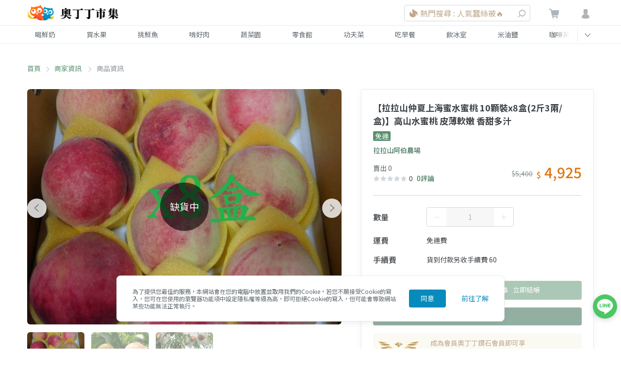

--- FILE ---
content_type: text/html; charset=utf-8
request_url: https://market.owlting.com/items/21578
body_size: 37203
content:
<!doctype html>
<html data-n-head-ssr>
  <head >
    <title>【拉拉山仲夏上海蜜水蜜桃 10顆裝x8盒(2斤3兩/盒)】高山水蜜桃 皮薄軟嫩 香甜多汁 | OwlTing Market 奧丁丁市集</title><meta data-n-head="ssr" charset="utf-8"><meta data-n-head="ssr" name="viewport" content="width=device-width, initial-scale=1"><meta data-n-head="ssr" http-equiv="X-UA-Compatible" content="IE=edge,chrome=1"><meta data-n-head="ssr" charset="UTF-8"><meta data-n-head="ssr" property="og:type" content="website"><meta data-n-head="ssr" property="og:site_name" content="OwlTing Market 奧丁丁市集 - 在地鮮奶水果｜產季鮮選的好滋味"><meta data-n-head="ssr" property="og:image:type" content="image/jpeg"><meta data-n-head="ssr" property="og:image:width" content="1200"><meta data-n-head="ssr" property="og:image:height" content="630"><meta data-n-head="ssr" name="format-detection" content="telephone=no,email=no,adress=no"><meta data-n-head="ssr" property="fb:app_id" content="389428227789915"><meta data-n-head="ssr" property="og:locale" content="zh-TW"><meta data-n-head="ssr" name="copyright" content="歐簿客科技股份有限公司"><meta data-n-head="ssr" name="description" data-hid="description" content="&lt;p&gt;&lt;span style=&quot;color:#f10f0f&quot;&gt;★奧丁丁市集推薦的四大理由&lt;/span&gt;&lt;/p&gt;&lt;p&gt;
■生長在海拔1,000公尺左右
■堅持使用友善農法種植
■30多年的種植經驗
■北台灣水蜜桃最著名產區

果園位於桃園復興鄉，是北台灣最著名的水蜜桃產區，也是全台最早成熟的水蜜桃，因務農人力短缺，近幾年拉拉山水蜜桃產量越來越少，市場上也有很多以進口貨混充拉拉山水蜜桃。

我們的農場種植多種品種水蜜桃，外表色澤有白、淡粉、深紅色，因海拔高、水氣足、氣溫低，水蜜桃的肉質細緻多汁，從五月到七月會有各種不同品種的高山水蜜桃成熟，大家可嚐嚐多品種的風味。&lt;/p&gt;&lt;p&gt;&lt;br&gt;&lt;/p&gt;&lt;p&gt;7月為上海蜜品種，以軟嫩多汁、皮薄為主要特色，是水蜜桃中較晚成熟的品種，有晚桃之稱，多以梨山為主要種植地區，拉拉山較少有果園種植。

&lt;/p&gt;&lt;p&gt;&lt;span style=&quot;color:#f10f0f&quot;&gt;★訂購注意事項&lt;/span&gt;&lt;/p&gt;&lt;p&gt;
■下單後約1~2周內到貨(不含假日)。  
■收到後如有發現損傷，請於24小時內拍照並通知奧丁丁客服，我們將馬上為您處理。&lt;/p&gt;"><meta data-n-head="ssr" property="og:title" data-hid="og:title" content="【拉拉山仲夏上海蜜水蜜桃 10顆裝x8盒(2斤3兩/盒)】高山水蜜桃 皮薄軟嫩 香甜多汁 | OwlTing Market 奧丁丁市集"><meta data-n-head="ssr" property="og:description" data-hid="og:description" content="&lt;p&gt;&lt;span style=&quot;color:#f10f0f&quot;&gt;★奧丁丁市集推薦的四大理由&lt;/span&gt;&lt;/p&gt;&lt;p&gt;
■生長在海拔1,000公尺左右
■堅持使用友善農法種植
■30多年的種植經驗
■北台灣水蜜桃最著名產區

果園位於桃園復興鄉，是北台灣最著名的水蜜桃產區，也是全台最早成熟的水蜜桃，因務農人力短缺，近幾年拉拉山水蜜桃產量越來越少，市場上也有很多以進口貨混充拉拉山水蜜桃。

我們的農場種植多種品種水蜜桃，外表色澤有白、淡粉、深紅色，因海拔高、水氣足、氣溫低，水蜜桃的肉質細緻多汁，從五月到七月會有各種不同品種的高山水蜜桃成熟，大家可嚐嚐多品種的風味。&lt;/p&gt;&lt;p&gt;&lt;br&gt;&lt;/p&gt;&lt;p&gt;7月為上海蜜品種，以軟嫩多汁、皮薄為主要特色，是水蜜桃中較晚成熟的品種，有晚桃之稱，多以梨山為主要種植地區，拉拉山較少有果園種植。

&lt;/p&gt;&lt;p&gt;&lt;span style=&quot;color:#f10f0f&quot;&gt;★訂購注意事項&lt;/span&gt;&lt;/p&gt;&lt;p&gt;
■下單後約1~2周內到貨(不含假日)。  
■收到後如有發現損傷，請於24小時內拍照並通知奧丁丁客服，我們將馬上為您處理。&lt;/p&gt;"><meta data-n-head="ssr" property="og:url" data-hid="og:url" content="https://market.owlting.com/items/21578"><meta data-n-head="ssr" property="og:image" data-hid="og:image" content="https://static.owlting.com/market/public/items/thumbs/640x480/item_21578_h8HRFF6ZY5zIYGDkBGmiLiXtcDDLZTBAu71TrZRK"><meta data-n-head="ssr" property="og:image:secure_url" data-hid="og:image:secure_url" content="https://static.owlting.com/market/public/items/thumbs/640x480/item_21578_h8HRFF6ZY5zIYGDkBGmiLiXtcDDLZTBAu71TrZRK"><base href="/"><link data-n-head="ssr" rel="icon" type="image/x-icon" href="https://market.owlting.com/favicon.ico"><link data-n-head="ssr" rel="stylesheet" href="https://fonts.googleapis.com/css2?family=Noto+Serif+TC:wght@200;300;400;500;600;700;800;900&amp;display=swap"><link data-n-head="ssr" rel="stylesheet" href="https://fonts.googleapis.com/css2?family=Noto+Sans+TC:wght@100;300;400;500;700;900&amp;display=swap"><link data-n-head="ssr" rel="shortcut icon" data-hid="icon" type="image/x-icon" href="/favicon.ico"><link data-n-head="ssr" rel="canonical" data-hid="canonical" href="https://market.owlting.com/items/21578"><script data-n-head="ssr" type="application/ld+json">[{"@context":"http://schema.org","@type":"Brand","name":"OwlTing Market 奧丁丁市集 - 在地鮮奶水果｜產季鮮選的好滋味","url":"https://market.owlting.com","description":"嚴選台灣優質生產者，與在地牧場配合，單一乳源鮮奶宅配到府。全台唯一依照產季的水果地圖，嚴格藥檢標準，美味安心大口吃。食品加工品堅持不添加味精、色素，用最高標準，讓好東西被看到。","image":"http://static.owlting.com/market/img/fb_share.jpg","logo":"https://static.owlting.com/market/website/header_logo.svg","slogan":"用不變的心，做不變的事 Stay Simple, Stay Humble"},{"@context":"http://schema.org","@type":"ContactPoint","telephone":"(02)6610-0180","contactType":"客戶服務、異業合作","email":"support@owlting.com","hoursAvailable":[{"@type":"OpeningHoursSpecification","opens":"10:00:00","closes":"18:30:00","dayOfWeek":"http://schema.org/Monday"},{"@type":"OpeningHoursSpecification","opens":"10:00:00","closes":"18:30:00","dayOfWeek":"http://schema.org/Tuesday"},{"@type":"OpeningHoursSpecification","opens":"10:00:00","closes":"18:30:00","dayOfWeek":"http://schema.org/Wednesday"},{"@type":"OpeningHoursSpecification","opens":"10:00:00","closes":"18:30:00","dayOfWeek":"http://schema.org/Thursday"},{"@type":"OpeningHoursSpecification","opens":"10:00:00","closes":"18:30:00","dayOfWeek":"http://schema.org/Friday"}]}]</script><script data-n-head="ssr" data-hid="gtm-script">if(!window._gtm_init){window._gtm_init=1;(function(w,n,d,m,e,p){w[d]=(w[d]==1||n[d]=='yes'||n[d]==1||n[m]==1||(w[e]&&w[e][p]&&w[e][p]()))?1:0})(window,navigator,'doNotTrack','msDoNotTrack','external','msTrackingProtectionEnabled');(function(w,d,s,l,x,y){w[x]={};w._gtm_inject=function(i){if(w.doNotTrack||w[x][i])return;w[x][i]=1;w[l]=w[l]||[];w[l].push({'gtm.start':new Date().getTime(),event:'gtm.js'});var f=d.getElementsByTagName(s)[0],j=d.createElement(s);j.async=true;j.src='https://www.googletagmanager.com/gtm.js?id='+i;f.parentNode.insertBefore(j,f);};w[y]('GTM-N9CH9SL')})(window,document,'script','dataLayer','_gtm_ids','_gtm_inject')}</script><script data-n-head="ssr" type="application/ld+json">[{"@context":"http://schema.org","@type":"BreadcrumbList","itemListElement":[{"@type":"ListItem","position":0,"item":{"@type":"Thing","@id":"https://market.owlting.com/","name":"首頁"}},{"@type":"ListItem","position":1,"item":{"@type":"Thing","@id":"https://market.owlting.com/vendor/105315","name":"拉拉山阿伯農場"}},{"@type":"ListItem","position":2,"item":{"@type":"Thing","@id":"https://market.owlting.com/items/21578","name":"【拉拉山仲夏上海蜜水蜜桃 10顆裝x8盒(2斤3兩/盒)】高山水蜜桃 皮薄軟嫩 香甜多汁"}}]},{"@context":"http://schema.org","@type":"ItemPage","name":"【拉拉山仲夏上海蜜水蜜桃 10顆裝x8盒(2斤3兩/盒)】高山水蜜桃 皮薄軟嫩 香甜多汁 | OwlTing Market 奧丁丁市集","url":"https://market.owlting.com/items/21578","image":"https://static.owlting.com/market/public/items/thumbs/640x480/item_21578_h8HRFF6ZY5zIYGDkBGmiLiXtcDDLZTBAu71TrZRK","description":"&lt;p&gt;&lt;span style=&quot;color:#f10f0f&quot;&gt;★奧丁丁市集推薦的四大理由&lt;/span&gt;&lt;/p&gt;&lt;p&gt;\n■生長在海拔1,000公尺左右\n■堅持使用友善農法種植\n■30多年的種植經驗\n■北台灣水蜜桃最著名產區\n\n果園位於桃園復興鄉，是北台灣最著名的水蜜桃產區，也是全台最早成熟的水蜜桃，因務農人力短缺，近幾年拉拉山水蜜桃產量越來越少，市場上也有很多以進口貨混充拉拉山水蜜桃。\n\n我們的農場種植多種品種水蜜桃，外表色澤有白、淡粉、深紅色，因海拔高、水氣足、氣溫低，水蜜桃的肉質細緻多汁，從五月到七月會有各種不同品種的高山水蜜桃成熟，大家可嚐嚐多品種的風味。&lt;/p&gt;&lt;p&gt;&lt;br&gt;&lt;/p&gt;&lt;p&gt;7月為上海蜜品種，以軟嫩多汁、皮薄為主要特色，是水蜜桃中較晚成熟的品種，有晚桃之稱，多以梨山為主要種植地區，拉拉山較少有果園種植。\n\n&lt;/p&gt;&lt;p&gt;&lt;span style=&quot;color:#f10f0f&quot;&gt;★訂購注意事項&lt;/span&gt;&lt;/p&gt;&lt;p&gt;\n■下單後約1~2周內到貨(不含假日)。  \n■收到後如有發現損傷，請於24小時內拍照並通知奧丁丁客服，我們將馬上為您處理。&lt;/p&gt;","isPartOf":{"@type":"WebSite","name":"OwlTing Market 奧丁丁市集 - 在地鮮奶水果｜產季鮮選的好滋味","url":"https://market.owlting.com","description":"嚴選台灣優質生產者，與在地牧場配合，單一乳源鮮奶宅配到府。全台唯一依照產季的水果地圖，嚴格藥檢標準，美味安心大口吃。食品加工品堅持不添加味精、色素，用最高標準，讓好東西被看到。"},"sameAs":["https://www.facebook.com/OwlTing","https://www.instagram.com/accounts/login/?next=/owltingmarket/%3Figshid%3D15zj40oth85p2","https://www.youtube.com/playlist?list=PLUKsRY-b8NbJVRQHjI2q7pavF0WRm8mvB","https://line.me/R/ti/p/%40638luncl"],"copyrightHolder":{"@type":"Organization","name":"奧丁丁集團","legalName":"歐簿客科技股份有限公司"},"copyrightYear":2020},{"@context":"http://schema.org","@type":"Product","name":"【拉拉山仲夏上海蜜水蜜桃 10顆裝x8盒(2斤3兩/盒)】高山水蜜桃 皮薄軟嫩 香甜多汁","url":"https://market.owlting.com/items/21578","description":"&lt;p&gt;&lt;span style=&quot;color:#f10f0f&quot;&gt;★奧丁丁市集推薦的四大理由&lt;/span&gt;&lt;/p&gt;&lt;p&gt;\n■生長在海拔1,000公尺左右\n■堅持使用友善農法種植\n■30多年的種植經驗\n■北台灣水蜜桃最著名產區\n\n果園位於桃園復興鄉，是北台灣最著名的水蜜桃產區，也是全台最早成熟的水蜜桃，因務農人力短缺，近幾年拉拉山水蜜桃產量越來越少，市場上也有很多以進口貨混充拉拉山水蜜桃。\n\n我們的農場種植多種品種水蜜桃，外表色澤有白、淡粉、深紅色，因海拔高、水氣足、氣溫低，水蜜桃的肉質細緻多汁，從五月到七月會有各種不同品種的高山水蜜桃成熟，大家可嚐嚐多品種的風味。&lt;/p&gt;&lt;p&gt;&lt;br&gt;&lt;/p&gt;&lt;p&gt;7月為上海蜜品種，以軟嫩多汁、皮薄為主要特色，是水蜜桃中較晚成熟的品種，有晚桃之稱，多以梨山為主要種植地區，拉拉山較少有果園種植。\n\n&lt;/p&gt;&lt;p&gt;&lt;span style=&quot;color:#f10f0f&quot;&gt;★訂購注意事項&lt;/span&gt;&lt;/p&gt;&lt;p&gt;\n■下單後約1~2周內到貨(不含假日)。  \n■收到後如有發現損傷，請於24小時內拍照並通知奧丁丁客服，我們將馬上為您處理。&lt;/p&gt;","sku":0,"mpn":0,"productID":"21578","image":"https://static.owlting.com/market/public/items/thumbs/640x480/item_21578_h8HRFF6ZY5zIYGDkBGmiLiXtcDDLZTBAu71TrZRK","brand":{"@type":"Brand","name":"OwlTing Market 奧丁丁市集 - 在地鮮奶水果｜產季鮮選的好滋味","url":"https://market.owlting.com","description":"嚴選台灣優質生產者，與在地牧場配合，單一乳源鮮奶宅配到府。全台唯一依照產季的水果地圖，嚴格藥檢標準，美味安心大口吃。食品加工品堅持不添加味精、色素，用最高標準，讓好東西被看到。","image":"https://static.owlting.com/market/public/items/thumbs/640x480/item_21578_h8HRFF6ZY5zIYGDkBGmiLiXtcDDLZTBAu71TrZRK","logo":"https://static.owlting.com/market/website/header_logo.svg","slogan":"用不變的心，做不變的事 Stay Simple, Stay Humble"},"aggregateRating":{"@type":"AggregateRating","reviewCount":1,"ratingValue":4.5},"offers":{"@type":"Offer","url":"https://market.owlting.com/items/21578","priceCurrency":"TWD","price":4925,"priceValidUntil":"2026/02/21","availability":"https://schema.org/OutOfStock"}}]</script><link rel="preload" href="/_nuxt/d098918.js" as="script"><link rel="preload" href="/_nuxt/df36da3.js" as="script"><link rel="preload" href="/_nuxt/css/277c7e1.css" as="style"><link rel="preload" href="/_nuxt/3693f88.js" as="script"><link rel="preload" href="/_nuxt/css/314aea2.css" as="style"><link rel="preload" href="/_nuxt/959a246.js" as="script"><link rel="preload" href="/_nuxt/css/cd2e7d7.css" as="style"><link rel="preload" href="/_nuxt/00c13ee.js" as="script"><link rel="preload" href="/_nuxt/css/08175c4.css" as="style"><link rel="preload" href="/_nuxt/6eab287.js" as="script"><link rel="preload" href="/_nuxt/67aec79.js" as="script"><link rel="stylesheet" href="/_nuxt/css/277c7e1.css"><link rel="stylesheet" href="/_nuxt/css/314aea2.css"><link rel="stylesheet" href="/_nuxt/css/cd2e7d7.css"><link rel="stylesheet" href="/_nuxt/css/08175c4.css">
    <!-- Start Alexa Certify Javascript -->
    <script type="text/javascript">_atrk_opts={atrk_acct:"qkB0l1aQeSI16C",domain:"owlting.com",dynamic:!0},function(){var t=document.createElement("script");t.type="text/javascript",t.async=!0,t.src="https://d31qbv1cthcecs.cloudfront.net/atrk.js";var e=document.getElementsByTagName("script")[0];e.parentNode.insertBefore(t,e)}()</script>
    <noscript>
      <img src="https://d5nxst8fruw4z.cloudfront.net/atrk.gif?account=qkB0l1aQeSI16C" style="display:none" height="1" width="1" alt="">
    </noscript>
    <!-- End Alexa Certify Javascript -->
    <!-- Start clarity Javascript -->
    <script type="text/javascript">!function(t,e,n,a,c,i,r){t[n]=t[n]||function(){(t[n].q=t[n].q||[]).push(arguments)},(i=e.createElement(a)).async=1,i.src="https://www.clarity.ms/tag/5aav7ilqkk",(r=e.getElementsByTagName(a)[0]).parentNode.insertBefore(i,r)}(window,document,"clarity","script")</script>
    <!-- End clarity Javascript -->
    <!-- Facebook Pixel Code -->
    <script>!function(e,n,t,c,o,a,f){e.fbq||(o=e.fbq=function(){o.callMethod?o.callMethod.apply(o,arguments):o.queue.push(arguments)},e._fbq||(e._fbq=o),o.push=o,o.loaded=!0,o.version="2.0",o.queue=[],(a=n.createElement(t)).async=!0,a.src="//connect.facebook.net/en_US/fbevents.js",(f=n.getElementsByTagName(t)[0]).parentNode.insertBefore(a,f))}(window,document,"script"),fbq("init","501840063337463"),fbq("track","PageView")</script>
    <noscript>
      <img height="1" width="1" style="display:none" src="https://www.facebook.com/tr?id=501840063337463&ev=PageView&noscript=1" alt="facebook">
    </noscript>
    <!-- End Facebook Pixel Code -->
    <script data-ad-client="ca-pub-7663107027065826" async src="https://pagead2.googlesyndication.com/pagead/js/adsbygoogle.js"></script>
    <!-- Global site tag (gtag.js) - AdWords: 964769193 -->
    <script async src="https://www.googletagmanager.com/gtag/js?id=AW-964769193"></script>
    <!-- LINE Tag Base Code -->
    <!-- Do Not Modify -->
    <script>!function(t,e,n){t._ltq=t._ltq||[],t._lt=t._lt||function(){t._ltq.push(arguments)};var c="https:"===location.protocol?"https://d.line-scdn.net":"http://d.line-cdn.net",l=e.createElement("script");l.async=1,l.src=c+"/n/line_tag/public/release/v1/lt.js";var a=e.getElementsByTagName("script")[0];a.parentNode.insertBefore(l,a)}(window,document),_lt("init",{customerType:"account",tagId:"0438deb5-c93c-4b45-a934-5d40e58f753c"}),_lt("send","pv",["0438deb5-c93c-4b45-a934-5d40e58f753c"])</script>
    <noscript>
      <img height="1" width="1" style="display:none" src="https://tr.line.me/tag.gif?c_t=lap&t_id=0438deb5-c93c-4b45-a934-5d40e58f753c&e=pv&noscript=1">
    </noscript>
    <!-- End LINE Tag Base Code -->
    <meta name="google-site-verification" content="JNBjkByjRt6vw4ThKL4Rup-9HQoo_-j_eqxfaGW7OpU">
  </head>
  <body >
      <noscript data-n-head="ssr" data-hid="gtm-noscript" data-pbody="true"><iframe src="https://www.googletagmanager.com/ns.html?id=GTM-N9CH9SL&" height="0" width="0" style="display:none;visibility:hidden" title="gtm"></iframe></noscript><div data-server-rendered="true" id="__nuxt"><div id="__layout"><div class="flex flex-col" style="min-height:100vh;"><div class="vue-portal-target"></div> <div class="vue-portal-target"></div> <div id="menu" class="categories-menu" style="display:none;" data-v-123abd65 data-v-123abd65><div class="categories-menu__bg" data-v-123abd65></div> <div class="categories-menu__header" data-v-123abd65><div class="categories-menu__container flex w-full" data-v-123abd65><span class="categories-menu__close" data-v-123abd65><i class="owl-status-error" data-v-123abd65></i></span> <span class="categories-menu__title" data-v-123abd65>商品分類</span></div></div> <div class="categories-menu__container" data-v-123abd65><div data-testid="categories-menu__content" class="categories-menu__content" data-v-123abd65><div class="categories-menu__categories" data-v-123abd65><div class="categories-menu__category" data-v-123abd65><div class="categories-menu__category-container" data-v-123abd65><div class="categories-menu__category-cover" style="background-image:url(https://static.owlting.com/market/website/categories/milk.jpg;" data-v-123abd65></div> <div class="pl-2 md:pl-16" data-v-123abd65>喝鮮奶</div></div></div><div class="categories-menu__category" data-v-123abd65><div class="categories-menu__category-container" data-v-123abd65><div class="categories-menu__category-cover" style="background-image:url(https://static.owlting.com/market/website/categories/fruit.jpg;" data-v-123abd65></div> <div class="pl-2 md:pl-16" data-v-123abd65>買水果</div></div></div><div class="categories-menu__category" data-v-123abd65><div class="categories-menu__category-container" data-v-123abd65><div class="categories-menu__category-cover" style="background-image:url(https://static.owlting.com/market/website/categories/seafood.jpg;" data-v-123abd65></div> <div class="pl-2 md:pl-16" data-v-123abd65>挑鮮魚</div></div></div><div class="categories-menu__category" data-v-123abd65><div class="categories-menu__category-container" data-v-123abd65><div class="categories-menu__category-cover" style="background-image:url(https://static.owlting.com/market/website/categories/meat.jpg;" data-v-123abd65></div> <div class="pl-2 md:pl-16" data-v-123abd65>啃好肉</div></div></div><div class="categories-menu__category" data-v-123abd65><div class="categories-menu__category-container" data-v-123abd65><div class="categories-menu__category-cover" style="background-image:url(https://static.owlting.com/market/website/categories/vegetable.jpg;" data-v-123abd65></div> <div class="pl-2 md:pl-16" data-v-123abd65>蔬菜園</div></div></div><div class="categories-menu__category" data-v-123abd65><div class="categories-menu__category-container" data-v-123abd65><div class="categories-menu__category-cover" style="background-image:url(https://static.owlting.com/market/website/categories/snack.jpg;" data-v-123abd65></div> <div class="pl-2 md:pl-16" data-v-123abd65>零食館</div></div></div><div class="categories-menu__category" data-v-123abd65><div class="categories-menu__category-container" data-v-123abd65><div class="categories-menu__category-cover" style="background-image:url(https://static.owlting.com/market/website/categories/home_cooking.jpg;" data-v-123abd65></div> <div class="pl-2 md:pl-16" data-v-123abd65>功夫菜</div></div></div><div class="categories-menu__category" data-v-123abd65><div class="categories-menu__category-container" data-v-123abd65><div class="categories-menu__category-cover" style="background-image:url(https://static.owlting.com/market/website/categories/breakfast.jpg;" data-v-123abd65></div> <div class="pl-2 md:pl-16" data-v-123abd65>吃早餐</div></div></div><div class="categories-menu__category" data-v-123abd65><div class="categories-menu__category-container" data-v-123abd65><div class="categories-menu__category-cover" style="background-image:url(https://static.owlting.com/market/website/categories/drinks.jpg;" data-v-123abd65></div> <div class="pl-2 md:pl-16" data-v-123abd65>飲冰室</div></div></div><div class="categories-menu__category" data-v-123abd65><div class="categories-menu__category-container" data-v-123abd65><div class="categories-menu__category-cover" style="background-image:url(https://static.owlting.com/market/website/categories/rice_oil.jpg;" data-v-123abd65></div> <div class="pl-2 md:pl-16" data-v-123abd65>米油鹽</div></div></div><div class="categories-menu__category" data-v-123abd65><div class="categories-menu__category-container" data-v-123abd65><div class="categories-menu__category-cover" style="background-image:url(https://static.owlting.com/market/website/categories/coffee_tea.jpg;" data-v-123abd65></div> <div class="pl-2 md:pl-16" data-v-123abd65>咖啡茶</div></div></div><div class="categories-menu__category" data-v-123abd65><div class="categories-menu__category-container" data-v-123abd65><div class="categories-menu__category-cover" style="background-image:url(https://static.owlting.com/market/website/categories/gift.jpg;" data-v-123abd65></div> <div class="pl-2 md:pl-16" data-v-123abd65>伴手禮</div></div></div><div class="categories-menu__category" data-v-123abd65><div class="categories-menu__category-container" data-v-123abd65><div class="categories-menu__category-cover" style="background-image:url(https://static.owlting.com/market/website/categories/baby.jpg;" data-v-123abd65></div> <div class="pl-2 md:pl-16" data-v-123abd65>育兒樂</div></div></div><div class="categories-menu__category" data-v-123abd65><div class="categories-menu__category-container" data-v-123abd65><div class="categories-menu__category-cover" style="background-image:url(https://static.owlting.com/market/website/categories/skincare.jpg;" data-v-123abd65></div> <div class="pl-2 md:pl-16" data-v-123abd65>疼肌膚</div></div></div><div class="categories-menu__category" data-v-123abd65><div class="categories-menu__category-container" data-v-123abd65><div class="categories-menu__category-cover" style="background-image:url(https://static.owlting.com/market/website/categories/housework.jpg;" data-v-123abd65></div> <div class="pl-2 md:pl-16" data-v-123abd65>家務事</div></div></div><div class="categories-menu__category" data-v-123abd65><div class="categories-menu__category-container" data-v-123abd65><div class="categories-menu__category-cover" style="background-image:url(https://static.owlting.com/market/website/categories/pet_product.jpg;" data-v-123abd65></div> <div class="pl-2 md:pl-16" data-v-123abd65>寵毛孩</div></div></div></div> <div class="submenu__categories" data-v-123abd65><a href="/category/milk/0101?sort=lastorder_desc&amp;page=1" class="submenu__category" data-v-123abd65>
              牛奶
            </a> <!----><a href="/category/milk/0102?sort=lastorder_desc&amp;page=1" class="submenu__category" data-v-123abd65>
              羊奶
            </a> <!----></div> <div class="categories-menu__footer" data-v-123abd65><a href="/category/milk?sort=lastorder_desc&amp;page=1" class="categories-menu__button text-market-green border-market-green" data-v-123abd65>
            前往喝鮮奶
          </a></div></div></div></div> <!----> <header class="header relative" data-v-231e6603><div class="border-b-1 border-grey-lighter" data-v-231e6603><div class="header__container" data-v-231e6603><div class="header__menu-button" data-v-231e6603><div class="header__menu-icon" data-v-231e6603><span data-v-231e6603></span> <span data-v-231e6603></span> <span data-v-231e6603></span> <span data-v-231e6603></span></div></div> <a href="/" class="header__logo nuxt-link-active" data-v-231e6603><img src="https://static.owlting.com/market/website/header_logo.png" alt="OwlTing Market 奧丁丁市集" class="max-h-full" data-v-231e6603></a> <div class="w-64 search_NudNb header-search_rghiR" data-v-231e6603><span class="search__mobile-button_126J4"><i class="owl-search"></i></span> <div class="cursor-pointer search__container_3hHYJ"><div class="search__input_1jnC4"><div class="border border-market-gray-light text-left block py-4 rounded text-market-brown-dark flex items-center search__text_3vJqN"><img src="/_nuxt/img/icon_hot.c3b2a93.svg" alt="new" class="inline-block w-5 h-5"> <div class="pl-1 search__first-word-container_R6QbU"><span class="overflow-hidden w-full search__first-word_3zBug">熱門搜尋 : 人氣蠶絲被🔥</span></div></div> <span class="search__button_1OcMA pointer-events-none"><i class="owl-search"></i></span></div></div> <DIV class="v-portal" style="display:none;"></DIV></div> <div class="header__actions" data-v-231e6603><div class="cart" data-v-231e6603><a href="/cart/normal" class="relative" data-v-231e6603><i class="owl-shopping-cart" data-v-231e6603></i> <span class="cart__count" style="display:none;" data-v-231e6603>0</span></a></div> <div data-v-231e6603><div data-testid="header-user__button" class="header-user__button_htcuc" data-v-231e6603><i class="owl-user" data-v-231e6603></i></div> <div data-testid="userMenu__dropdown" class="userMenu__menu-container_38FOK" style="display:none;" data-v-231e6603><div class="userMenu__bg_30LmF"></div> <div class="userMenu__menu_3ZqU7" style="max-height:calc(100vh - 52px);"><div class="border-b border-grey-lighter userMenu__item_34nfz"><div class="premium-card cursor-pointer text-sm" data-v-5844e347><div class="flex items-center justify-center p-2" data-v-5844e347><img src="https://static.owlting.com/market/img/diamond_logo.svg" loading="lazy" alt="diamond_logo" width="83" height="30" class="premium-card__img" data-v-5844e347> <div class="ml-24 text-sm leading-6 text-market-brown-dark" data-v-5844e347><div data-v-5844e347>
        成為會員奧丁丁鑽石會員即可享
      </div> <div data-v-5844e347><span class="text-market-brown-darkest" data-v-5844e347>全站購物9折、免運服務</span>
        及
        <span class="text-market-brown-darkest" data-v-5844e347>週週1元加購限量商品</span></div> <div class="text-right py-2 rounded text-market-brown-darkest" style="display:none;" data-v-5844e347>
        立即加入
        <i class="owl-direction-right" data-v-5844e347></i></div></div></div></div></div> <div class="border-b border-grey-lighter userMenu__item_34nfz" style="display:none;"><div class="user-card" data-v-461a4271><div class="flex items-center py-16" data-v-461a4271><div data-v-461a4271><img src="" alt="" class="user-card__avatar" data-v-461a4271></div> <div class="pl-16" data-v-461a4271><div class="text-bold block pb-1 text-base" data-v-461a4271></div> <div class="text-sm" data-v-461a4271>一般會員</div></div></div> <div class="text-sm" data-v-461a4271>
      獎勵金：
      <span class="text-market-brown-darkest font-bold text-lg" data-v-461a4271>0</span>
      點
      <!----></div> <div class="text-sm" data-v-461a4271>
      我的優惠券：
      <span class="text-market-brown-darkest font-bold text-lg" data-v-461a4271>NaN</span>
      張
      <a href="/user_center/coupon_list" class="pl-16 text-market-green underline" data-v-461a4271>查看優惠券</a></div></div></div> <div class="userMenu__item-container_2oePw"><a href="/user_center/order_list" class="userMenu__item_34nfz">
          我的訂單
        </a> <a href="/user_center/browse_records" class="userMenu__item_34nfz">
          瀏覽紀錄
        </a> <a href="/user_center/" class="userMenu__item_34nfz">
          會員中心
        </a> <div class="userMenu__item_34nfz" style="display:none;"><div class="premium-card cursor-pointer text-sm" data-v-5844e347><div class="flex items-center justify-center p-2" data-v-5844e347><img src="https://static.owlting.com/market/img/diamond_logo.svg" loading="lazy" alt="diamond_logo" width="83" height="30" class="premium-card__img" data-v-5844e347> <div class="ml-24 text-sm leading-6 text-market-brown-dark" data-v-5844e347><div data-v-5844e347>
        成為會員奧丁丁鑽石會員即可享
      </div> <div data-v-5844e347><span class="text-market-brown-darkest" data-v-5844e347>全站購物9折、免運服務</span>
        及
        <span class="text-market-brown-darkest" data-v-5844e347>週週1元加購限量商品</span></div> <div class="text-right py-2 rounded text-market-brown-darkest" style="display:none;" data-v-5844e347>
        立即加入
        <i class="owl-direction-right" data-v-5844e347></i></div></div></div></div></div></div> <a href="/qa/market/faq" class="border-b border-t border-grey-lighter userMenu__item_34nfz">
        購買常見問題
      </a> <span class="cursor-pointer userMenu__item_34nfz">
        登入
      </span> <span class="cursor-pointer userMenu__item_34nfz" style="display:none;">
        登出
      </span></div></div></div></div></div></div> <div class="md:block border-b-1 border-grey-lighter" style="display:none;" data-v-231e6603><div class="nav" data-v-231e6603><nav id="navSwiper" class="nav__list nav-swiper swiper-container" data-v-231e6603><div class="swiper-wrapper" data-v-231e6603><a href="/category/milk?sort=lastorder_desc&amp;page=1" class="nav__item swiper-slide" data-v-231e6603>
            喝鮮奶
          </a><a href="/category/fruit?sort=lastorder_desc&amp;page=1" class="nav__item swiper-slide" data-v-231e6603>
            買水果
          </a><a href="/category/seafood?sort=lastorder_desc&amp;page=1" class="nav__item swiper-slide" data-v-231e6603>
            挑鮮魚
          </a><a href="/category/meat?sort=lastorder_desc&amp;page=1" class="nav__item swiper-slide" data-v-231e6603>
            啃好肉
          </a><a href="/category/vegetable?sort=lastorder_desc&amp;page=1" class="nav__item swiper-slide" data-v-231e6603>
            蔬菜園
          </a><a href="/category/snack?sort=lastorder_desc&amp;page=1" class="nav__item swiper-slide" data-v-231e6603>
            零食館
          </a><a href="/category/home_cooking?sort=lastorder_desc&amp;page=1" class="nav__item swiper-slide" data-v-231e6603>
            功夫菜
          </a><a href="/category/breakfast?sort=lastorder_desc&amp;page=1" class="nav__item swiper-slide" data-v-231e6603>
            吃早餐
          </a><a href="/category/drinks?sort=lastorder_desc&amp;page=1" class="nav__item swiper-slide" data-v-231e6603>
            飲冰室
          </a><a href="/category/rice_oil?sort=lastorder_desc&amp;page=1" class="nav__item swiper-slide" data-v-231e6603>
            米油鹽
          </a><a href="/category/coffee_tea?sort=lastorder_desc&amp;page=1" class="nav__item swiper-slide" data-v-231e6603>
            咖啡茶
          </a><a href="/category/gift?sort=lastorder_desc&amp;page=1" class="nav__item swiper-slide" data-v-231e6603>
            伴手禮
          </a><a href="/category/baby?sort=lastorder_desc&amp;page=1" class="nav__item swiper-slide" data-v-231e6603>
            育兒樂
          </a><a href="/category/skincare?sort=lastorder_desc&amp;page=1" class="nav__item swiper-slide" data-v-231e6603>
            疼肌膚
          </a><a href="/category/housework?sort=lastorder_desc&amp;page=1" class="nav__item swiper-slide" data-v-231e6603>
            家務事
          </a><a href="/category/pet_product?sort=lastorder_desc&amp;page=1" class="nav__item swiper-slide" data-v-231e6603>
            寵毛孩
          </a></div></nav> <span class="nav__button" data-v-231e6603><i class="owl-direction-left" data-v-231e6603></i></span></div></div></header> <main class="container container_3-FKU"><div id="breadcrumbs" class="sm:flex px-16 pb-16 md:pb-0"><div class="breadcrumbs__item_159vn"><a href="/" class="nuxt-link-active">首頁</a></div> <h2 class="breadcrumbs__item_159vn"><a href="/vendor/105315">
        商家資訊
      </a></h2><h1 class="breadcrumbs__item_159vn">
      商品資訊
    </h1></div> <div class="md:p-16"><!----></div> <div class="lg:flex pb-24 md:px-16"><div class="lg:pr-40 content_28Bes"><div class="relative photo-container_17APw" data-v-49c06f3f><div class="absolute top-0 left-0 w-full h-full bg-white photo-swiper__image-container_219oE" style="display:;" data-v-49c06f3f><img alt="【拉拉山仲夏上海蜜水蜜桃 10顆裝x8盒(2斤3兩/盒)】高山水蜜桃 皮薄軟嫩 香甜多汁" class="photo-swiper__image_3E1HC" data-v-49c06f3f></div> <div class="swiper-outside-container photo-swiper_uWNl2 opacity-0 h-0 overflow-hidden" data-v-49c06f3f><div class="swiper-button-prev" data-v-49c06f3f></div> <div class="swiper-button-next" data-v-49c06f3f></div> <div id="mainPhoto" class="relative" data-v-49c06f3f><div class="photo-swiper__container_3SB50" data-v-49c06f3f><span class="photo-swiper__no-stock_1Z_En" data-v-49c06f3f>缺貨中</span></div> <div class="swiper-container md:rounded-md" data-v-49c06f3f><div class="swiper-wrapper" data-v-49c06f3f><div class="swiper-slide" data-v-49c06f3f><div class="photo-swiper__image-container_219oE" data-v-49c06f3f><img src="https://static.owlting.com/market/public/items/thumbs/640x480/item_21578_h8HRFF6ZY5zIYGDkBGmiLiXtcDDLZTBAu71TrZRK" alt="【拉拉山仲夏上海蜜水蜜桃 10顆裝x8盒(2斤3兩/盒)】高山水蜜桃 皮薄軟嫩 香甜多汁" class="photo-swiper__image_3E1HC" data-v-49c06f3f></div></div><div class="swiper-slide" data-v-49c06f3f><div class="photo-swiper__image-container_219oE" data-v-49c06f3f><img src="https://static.owlting.com/market/public/items/thumbs/640x480/item_21578_N4LEh7KP25wt0JkrJUw68Vvh2sNDF2feq283yq77" alt="【拉拉山仲夏上海蜜水蜜桃 10顆裝x8盒(2斤3兩/盒)】高山水蜜桃 皮薄軟嫩 香甜多汁" class="photo-swiper__image_3E1HC" data-v-49c06f3f></div></div><div class="swiper-slide" data-v-49c06f3f><div class="photo-swiper__image-container_219oE" data-v-49c06f3f><img src="https://static.owlting.com/market/public/items/thumbs/640x480/item_21578_jkjpc2c6L6FxAj3UkihKsXMdAb0GLl9OIgm0DryV" alt="【拉拉山仲夏上海蜜水蜜桃 10顆裝x8盒(2斤3兩/盒)】高山水蜜桃 皮薄軟嫩 香甜多汁" class="photo-swiper__image_3E1HC" data-v-49c06f3f></div></div></div></div> <span class="absolute md:hidden rounded z-10 px-2 text-market-gray-darkest photo-swiper__active-index_2XGQJ" data-v-49c06f3f>NaN/3</span></div> <div class="pagination-swiper-container overflow-hidden mt-16 hidden md:block" data-v-49c06f3f><div class="swiper-wrapper" data-v-49c06f3f><div class="swiper-slide" data-v-49c06f3f><div class="opacity-50 photo-swiper__image-container_219oE" data-v-49c06f3f><img src="https://static.owlting.com/market/public/items/thumbs/640x480/item_21578_h8HRFF6ZY5zIYGDkBGmiLiXtcDDLZTBAu71TrZRK" alt="【拉拉山仲夏上海蜜水蜜桃 10顆裝x8盒(2斤3兩/盒)】高山水蜜桃 皮薄軟嫩 香甜多汁" class="photo-swiper__image_3E1HC" data-v-49c06f3f></div></div><div class="swiper-slide" data-v-49c06f3f><div class="opacity-50 photo-swiper__image-container_219oE" data-v-49c06f3f><img src="https://static.owlting.com/market/public/items/thumbs/640x480/item_21578_N4LEh7KP25wt0JkrJUw68Vvh2sNDF2feq283yq77" alt="【拉拉山仲夏上海蜜水蜜桃 10顆裝x8盒(2斤3兩/盒)】高山水蜜桃 皮薄軟嫩 香甜多汁" class="photo-swiper__image_3E1HC" data-v-49c06f3f></div></div><div class="swiper-slide" data-v-49c06f3f><div class="opacity-50 photo-swiper__image-container_219oE" data-v-49c06f3f><img src="https://static.owlting.com/market/public/items/thumbs/640x480/item_21578_jkjpc2c6L6FxAj3UkihKsXMdAb0GLl9OIgm0DryV" alt="【拉拉山仲夏上海蜜水蜜桃 10顆裝x8盒(2斤3兩/盒)】高山水蜜桃 皮薄軟嫩 香甜多汁" class="photo-swiper__image_3E1HC" data-v-49c06f3f></div></div></div></div> <!----></div></div> <div class="hidden lg:block introduction_V_vn_"><section><div class="introduction__section_3RKxY"><h3 class="introduction__title_jbQdd">商品介紹</h3> <div class="editor-content"><p><span style="color:#f10f0f">★奧丁丁市集推薦的四大理由</span></p><p>
■生長在海拔1,000公尺左右
■堅持使用友善農法種植
■30多年的種植經驗
■北台灣水蜜桃最著名產區

果園位於桃園復興鄉，是北台灣最著名的水蜜桃產區，也是全台最早成熟的水蜜桃，因務農人力短缺，近幾年拉拉山水蜜桃產量越來越少，市場上也有很多以進口貨混充拉拉山水蜜桃。

我們的農場種植多種品種水蜜桃，外表色澤有白、淡粉、深紅色，因海拔高、水氣足、氣溫低，水蜜桃的肉質細緻多汁，從五月到七月會有各種不同品種的高山水蜜桃成熟，大家可嚐嚐多品種的風味。</p><p><br></p><p>7月為上海蜜品種，以軟嫩多汁、皮薄為主要特色，是水蜜桃中較晚成熟的品種，有晚桃之稱，多以梨山為主要種植地區，拉拉山較少有果園種植。

</p><p><span style="color:#f10f0f">★訂購注意事項</span></p><p>
■下單後約1~2周內到貨(不含假日)。  
■收到後如有發現損傷，請於24小時內拍照並通知奧丁丁客服，我們將馬上為您處理。</p></div></div></section><section><div class="introduction__section_3RKxY"><h3 class="introduction__title_jbQdd">特殊注意事項</h3> <div class="editor-content">請注意！本商品符合「通訊交易解除權合理例外情事適用準則」第2條「易於腐敗、保存期限較短或解約時即將逾期」的情形，您依據消費者保護法第19條第1項規定，在7天內任意解除契約的解除權將被排除，購物前請謹慎思考。</div></div></section><section><div class="introduction__section_3RKxY"><h3 class="introduction__title_jbQdd">內容物</h3> <div class="editor-content">2台斤3兩±5%、(10顆)
共8盒</div></div></section><section><div class="introduction__section_3RKxY"><h3 class="introduction__title_jbQdd">產地</h3> <div class="editor-content">桃園復興</div></div></section><section><div class="introduction__section_3RKxY"><h3 class="introduction__title_jbQdd">保存方式</h3> <div class="editor-content">為低溫出貨，收到後即可食用，或放冰箱冷藏保存約4~5天。</div></div></section><section><div class="introduction__section_3RKxY"><h3 class="introduction__title_jbQdd">商家故事</h3> <div class="editor-content">果園位於桃園復興鄉，農場主人順伯種了30多年的水果，有水蜜桃、柑橘類，運用有機資材與友善農法種植，在好山好水的環境下，種出的水果特別香甜多汁，順伯說，我只會種水果，這是我唯一的技能，看到大家吃到我的水果時，那開心、滿足的表情，讓我充滿自信。</div></div></section></div></div> <div class="aside_G9tXg"><div class="md:pt-24 lg:pt-0"><div class="md:px-24 info_26H6P"><div class="px-16 md:px-0 pt-24 pb-16 md:p-24 md:border-b border-market-gray-light"><h1 class="info__name_2fTFK">【拉拉山仲夏上海蜜水蜜桃 10顆裝x8盒(2斤3兩/盒)】高山水蜜桃 皮薄軟嫩 香甜多汁</h1> <div class="pt-2"><label id="" class="text-white bg-market-green px-1 mr-1 rounded-sm"><span>免運</span> <!----></label></div> <a href="/vendor/105315" id="infoVendorLink" class="hidden md:block text-market-green-darker pt-2 pb-16 hover:underline">拉拉山阿伯農場</a> <div class="flex justify-between"><div><span class="text-grey-darker">賣出 0</span> <div class="flex items-center"><div class="flex"> <!----> <i class="owl-rank-star text-grey-light"></i><i class="owl-rank-star text-grey-light"></i><i class="owl-rank-star text-grey-light"></i><i class="owl-rank-star text-grey-light"></i><i class="owl-rank-star text-grey-light"></i></div> <span class="text-market-gray-darker pl-1">0</span> <span id="infoReviewsLink" class="inline-block ml-2 text-market-green-darker cursor-pointer hover:underline">0評論</span></div></div> <div class="flex"><div class="flex items-center"><div class="text-grey-dark line-through pr-2 inline-block">$5,400</div> <div class="font-medium text-4xl inline-block leading-4 text-orange-dark"><span class="text-base">$</span> <span>4,925</span></div></div></div></div></div> <div class="infoForm_3x5oC"><div class="flex text-center text-base text-grey-dark px-8 py-12 lg:p-0 border-t border-grey-lighter lg:border-0"><!----> <label id="directBuyFormLabel" class="infoForm__tab_2iHYE infoForm__tab--focus_3FJ-w"><i class="owl-symbol-money-usd lg:hidden"></i>單次購買</label></div> <!----> <div class="infoForm__container_3xG--"><div class="infoForm__mobile-bg_1Xczx"></div> <div class="infoForm__content-container_2WX9r"><span class="lg:hidden absolute right-0 text-market-gray-light text-xl infoForm__close-button_uJor2"><i class="owl-status-error"></i></span> <div class="lg:hidden flex pb-8 md:pb-0"><div class="rounded overflow-hidden mr-16 info__option-photo_1FEfE"><img src="https://static.owlting.com/market/public/items/thumbs/640x480/item_21578_h8HRFF6ZY5zIYGDkBGmiLiXtcDDLZTBAu71TrZRK" alt="【拉拉山仲夏上海蜜水蜜桃 10顆裝x8盒(2斤3兩/盒)】高山水蜜桃 皮薄軟嫩 香甜多汁" class="w-full h-full object-cover opacity-50"></div> <div><div class="info__name_2fTFK">【拉拉山仲夏上海蜜水蜜桃 10顆裝x8盒(2斤3兩/盒)】高山水蜜桃 皮薄軟嫩 香甜多汁</div> <div class="flex items-center"><div class="text-grey-dark line-through pr-2 inline-block">$5,400</div> <div class="text-xl font-semibold inline-block text-orange-dark"><span class="text-base">$</span> <span>4,925</span></div></div></div></div> <div class="infoForm__mobile-wrapper_ng5NV"><!----> <div class="flex py-2 items-center"><label class="infoForm__title_2Gqcb">數量</label> <div class="md:flex justify-between items-center infoForm__content_3bbDb"><div class="el-input-number is-disabled"><span role="button" class="el-input-number__decrease is-disabled"><i class="el-icon-minus"></i></span><span role="button" class="el-input-number__increase is-disabled"><i class="el-icon-plus"></i></span><div class="el-input is-disabled"><!----><input type="text" disabled="disabled" autocomplete="off" max="0" min="1" class="el-input__inner"><!----><!----><!----><!----></div></div> <!----></div></div> <div class="flex py-2 items-center"><span class="infoForm__title_2Gqcb">運費</span> <div class="infoForm__content_3bbDb">免運費</div></div> <div class="flex py-2 items-center"><span class="infoForm__title_2Gqcb">手續費</span> <div class="infoForm__content_3bbDb">貨到付款另收手續費 </div></div> <!----> <div class="py-2 text-center"><div class="inline-block rounded-full py-4 px-2 inline-flex bg-market-golden-lightest items-center -ml-1 text-sm"><img src="[data-uri]" alt="icon-premium" width="16" height="16" loading="lazy" class="mr-1"> <div><span>加入鑽石會員，全站滿 $500 免運</span> <span class="text-market-brown-darkest cursor-pointer underline">立即加入</span></div></div></div></div> <div class="relative pt-2 buttons_2bvIF"><div class="buttons--no-stock_u44t-"></div> <div class="flex w-full"><button id="addToCartButton" type="button" class="btn btn-ghost text-market-green border-market-green cursor-pointer flex justify-center w-1/2 xl:w-2/5 mr-8 md:mr-16"><i class="owl-shopping-cart"></i> <span>加入購物車</span></button> <button id="buyNowButton" type="button" class="btn btn-solid bg-market-green border-market-green cursor-pointer flex justify-center w-1/2 xl:w-3/5"><i class="owl-symbol-money-usd"></i> <span>立即結帳</span></button></div> <form method="post" action="https://www.owlting.com/business/cart_list_cod" class="w-full"><input type="text" name="item_id" value="21578" class="hidden"> <input type="text" name="item_count" value="1" class="hidden"> <button id="cashOnDeliveryButton" type="button" class="btn btn-solid bg-market-green-darker w-full border-market-green-darker mt-8 md:mt-16 cursor-pointer flex justify-center"><i class="owl-shopping-bag"></i>
        貨到付款
      </button></form></div></div></div></div> <div class="premium-card cursor-pointer text-sm mb-16 mx-16 md:mx-0 md:mb-16" data-v-5844e347><div class="flex items-center justify-center p-2" data-v-5844e347><img src="https://static.owlting.com/market/img/diamond_logo.svg" loading="lazy" alt="diamond_logo" width="83" height="30" class="premium-card__img" data-v-5844e347> <div class="ml-24 text-sm leading-6 text-market-brown-dark" data-v-5844e347><div data-v-5844e347>
        成為會員奧丁丁鑽石會員即可享
      </div> <div data-v-5844e347><span class="text-market-brown-darkest" data-v-5844e347>全站購物9折、免運服務</span>
        及
        <span class="text-market-brown-darkest" data-v-5844e347>週週1元加購限量商品</span></div> <div class="text-right py-2 rounded text-market-brown-darkest" style="display:none;" data-v-5844e347>
        立即加入
        <i class="owl-direction-right" data-v-5844e347></i></div></div></div></div></div> <!----></div> <section class="w-full pt-8 md:pt-16"><div class="flex justify-between items-end mx-16 md:mx-0 border-b border-grey-lighter py-16"><a href="/vendor/105315" id="vendorComponentLink" class="flex items-center w-full"><span class="vendor__logo_1n_8n"><img src="https://www.owlting.com/p400/place_photo_130105" alt="拉拉山阿伯農場" class="object-cover w-full h-full"></span> <div class="px-16"><div class="text-base text-market-green-darker pb-12 font-semibold">拉拉山阿伯農場</div> <div class="text-sm"><span class="text-market-green-darker pr-16 mr-16">27 商品</span></div></div></a></div></section> <div class="lg:hidden introduction_V_vn_"><section><div class="introduction__section_3RKxY"><h3 class="introduction__title_jbQdd">商品介紹</h3> <div class="editor-content"><p><span style="color:#f10f0f">★奧丁丁市集推薦的四大理由</span></p><p>
■生長在海拔1,000公尺左右
■堅持使用友善農法種植
■30多年的種植經驗
■北台灣水蜜桃最著名產區

果園位於桃園復興鄉，是北台灣最著名的水蜜桃產區，也是全台最早成熟的水蜜桃，因務農人力短缺，近幾年拉拉山水蜜桃產量越來越少，市場上也有很多以進口貨混充拉拉山水蜜桃。

我們的農場種植多種品種水蜜桃，外表色澤有白、淡粉、深紅色，因海拔高、水氣足、氣溫低，水蜜桃的肉質細緻多汁，從五月到七月會有各種不同品種的高山水蜜桃成熟，大家可嚐嚐多品種的風味。</p><p><br></p><p>7月為上海蜜品種，以軟嫩多汁、皮薄為主要特色，是水蜜桃中較晚成熟的品種，有晚桃之稱，多以梨山為主要種植地區，拉拉山較少有果園種植。

</p><p><span style="color:#f10f0f">★訂購注意事項</span></p><p>
■下單後約1~2周內到貨(不含假日)。  
■收到後如有發現損傷，請於24小時內拍照並通知奧丁丁客服，我們將馬上為您處理。</p></div></div></section><section><div class="introduction__section_3RKxY"><h3 class="introduction__title_jbQdd">特殊注意事項</h3> <div class="editor-content">請注意！本商品符合「通訊交易解除權合理例外情事適用準則」第2條「易於腐敗、保存期限較短或解約時即將逾期」的情形，您依據消費者保護法第19條第1項規定，在7天內任意解除契約的解除權將被排除，購物前請謹慎思考。</div></div></section><section><div class="introduction__section_3RKxY"><h3 class="introduction__title_jbQdd">內容物</h3> <div class="editor-content">2台斤3兩±5%、(10顆)
共8盒</div></div></section><section><div class="introduction__section_3RKxY"><h3 class="introduction__title_jbQdd">產地</h3> <div class="editor-content">桃園復興</div></div></section><section><div class="introduction__section_3RKxY"><h3 class="introduction__title_jbQdd">保存方式</h3> <div class="editor-content">為低溫出貨，收到後即可食用，或放冰箱冷藏保存約4~5天。</div></div></section><section><div class="introduction__section_3RKxY"><h3 class="introduction__title_jbQdd">商家故事</h3> <div class="editor-content">果園位於桃園復興鄉，農場主人順伯種了30多年的水果，有水蜜桃、柑橘類，運用有機資材與友善農法種植，在好山好水的環境下，種出的水果特別香甜多汁，順伯說，我只會種水果，這是我唯一的技能，看到大家吃到我的水果時，那開心、滿足的表情，讓我充滿自信。</div></div></section></div> <div class="px-16 md:px-0 border-t border-grey-lighter"><div class="flex justify-between pt-24 pb-8"><span class="text-base">精選推薦</span> <!----></div>  <div class="text-market-gray-dark border border-market-gray-lighter rounded text-center py-24 text-sm">
    此商品目前還缺一則好評
  </div></div></div></div> <section id="page-swiper_1ezsQ_0" class="related-products mb-40 pt-24 page-swiper_1ezsQ"><div class="container flex justify-between"><!----> <!----></div> <div class="relative"><div class="w-full absolute top-0 left-0 h-full bg-white z-20" style="display:;"><div class="container"><div class="flex -mx-8"></div></div></div> <div class="px-0 sm:px-16"><div class="swiper-outside-container relative pl-16 sm:pl-0"><div class="swiper-container"><div class="swiper-wrapper"></div></div> <div class="swiper-button-prev page-swiper__button_1ko7p" style="display:none;"></div> <div class="swiper-button-next page-swiper__button_1ko7p" style="display:none;"></div></div></div></div></section> <section id="hot-item-swiper_3BQGb_0" class="popular-products mb-80 hot-item-swiper_3BQGb"><div class="container"><!----> <!----></div> <div class="pl-0 sm:pl-16"><div class="swiper-outside-container relative pl-16 sm:pl-0"><div class="swiper-container"><div class="swiper-wrapper"></div></div> <div class="swiper-button-prev"></div> <div class="swiper-button-next"></div></div></div></section> <!----> <!----></main> <div data-testid="sticky-bottom-component" class="px-2 sticky-bottom-icon_1JI0B" style="--bottom-offset:32px;"><div class="text-right"><div class="relative" style="display:none;"><div class="close-icon_3fP9L"><div class="icon-bg_3czOC"></div> <i class="owl-status-error owl-status-error_DvnbA"></i></div> <a href="https://market.owlting.com/events/normal/premium-sale" target="_blank" class="block transition-all duration-300 ease-in-out pointer-events-auto main-icon_1Tnl2"><img src="https://static.owlting.com/resource/market-website/public/event-normal/plus_one_event_float_icon.png"></a></div> <a target="_blank" href="https://lin.ee/nu85Zdc" class="inline-block rounded-full cursor-pointer pointer-events-auto relative text-center icon-line_3HWRs"><i class="owl-social-line flex items-center justify-center text-white w-full h-full"></i></a></div></div> <footer id="footer" class="bg-grey-lightest mt-auto" data-v-85f701cc><div class="container py-16 px-16" data-v-85f701cc><div class="row flex flex-wrap leading-6 text-sm text-grey-dark" data-v-85f701cc><div class="lg:w-1/4 w-full mb-24 lg:mb-0 lg:hidden" data-v-85f701cc><div class="mb-4" data-v-85f701cc>獲得最新活動和優惠資訊</div> <div class="subscription" data-v-85f701cc><input type="email" placeholder="電子信箱" value="" class="subscription__input input input-focus input-sm mb-8 w-full" data-v-85f701cc> <div class="row flex w-full" data-v-85f701cc><input type="text" placeholder="名稱" value="" class="subscription__input input input-focus input-sm mr-8 w-full" data-v-85f701cc> <button class="subscription__button btn btn-solid" data-v-85f701cc>
              訂閱
            </button></div> <small class="text-red-dark" data-v-85f701cc></small></div></div> <div class="lg:w-3/4 w-full flex flex-wrap" data-v-85f701cc><div class="md:w-1/3 w-full mb-24 md:mb-0" data-v-85f701cc><div class="mb-4 " data-v-85f701cc>客服資訊</div> <ul class="text-grey-darker font-semibold" data-v-85f701cc><li class="py-4 block" data-v-85f701cc>
              客服電話：
              <a href="tel:+886266100180" class="inline-block underline" data-v-85f701cc>(02)6610-0180</a> <span class="text-xs" data-v-85f701cc>
                (銀髮族友善)
              </span></li> <li data-v-85f701cc><a target="_blank" href="https://page.line.me/638luncl?openQrModal=true" class="py-4 block" data-v-85f701cc>Line@：<span class="underline" data-v-85f701cc>奧丁丁市集</span></a></li> <li class="py-4" data-v-85f701cc>
              客服時間：平日 10:00 ~ 18:30
            </li></ul> <div class="mt-40" data-v-85f701cc><div class="mb-4" data-v-85f701cc>異業合作</div> <ul data-v-85f701cc><li data-v-85f701cc><a target="_blank" href="mailto:support@owlting.com" class="text-grey-darker py-4 block font-semibold" data-v-85f701cc>合作信箱：support@owlting.com</a> <p data-v-85f701cc>若有整合行銷活動提案歡迎來信，</p> <p data-v-85f701cc>將有專人與您聯繫接洽相關事宜。</p></li></ul></div> <div class="mt-40 text-grey-darker" data-v-85f701cc><div class="text-grey-dark mb-2 " data-v-85f701cc>認識奧丁丁市集</div> <a target="_blank" href="https://market.owlting.com/about" class="mb-2 block" data-v-85f701cc>關於品牌</a> <div class="-ml-4 flex text-3xl" data-v-85f701cc><a target="_blank" href="https://www.facebook.com/OwlTing" class="mr-12" data-v-85f701cc><i class="owl-social-fb" data-v-85f701cc></i></a> <a target="_blank" href="https://instagram.com/owltingmarket?igshid=15zj40oth85p2" class="mr-12" data-v-85f701cc><i class="owl-social-ig" data-v-85f701cc></i></a> <a target="_blank" href="https://www.youtube.com/playlist?list=PLUKsRY-b8NbJVRQHjI2q7pavF0WRm8mvB" class="mr-12" data-v-85f701cc><i class="owl-social-youtube" data-v-85f701cc></i></a> <a target="_blank" href="https://lin.ee/7XWWX" class="mr-12" data-v-85f701cc><i class="owl-social-line" data-v-85f701cc></i></a></div></div></div> <div class="md:w-1/3 w-full mb-24 lg:pl-16 md:mb-0" data-v-85f701cc><div class="mb-4" data-v-85f701cc>奧丁丁集團</div> <ul class="flex flex-wrap text-grey-darker font-semibold" data-v-85f701cc><li class="md:w-full w-1/2 mb-8 " data-v-85f701cc><a target="_blank" href="https://www.owlting.com/" data-v-85f701cc>
                官方網站
              </a> <p class="link-sub-title" data-v-85f701cc>Official Website</p></li> <li class="md:w-full w-1/2 mb-8" data-v-85f701cc><a target="_blank" href="https://market.owlting.com" data-v-85f701cc>
                市集
              </a> <p class="link-sub-title" data-v-85f701cc>OwlTing Market</p></li> <li class="md:w-full w-1/2 mb-8" data-v-85f701cc><a target="_blank" href="https://experiences.owlting.com" data-v-85f701cc>
                體驗
              </a> <p class="link-sub-title" data-v-85f701cc>OwlTing Experiences</p></li> <li class="md:w-full w-1/2 mb-8" data-v-85f701cc><a target="_blank" href="https://journey.owlting.com/" data-v-85f701cc>
                揪你訂房
              </a> <p class="link-sub-title" data-v-85f701cc>OwlJourney</p></li> <li class="md:w-full w-1/2 mb-8" data-v-85f701cc><a target="_blank" href="https://www.owlting.com/owlnest" data-v-85f701cc>
                區塊鏈旅宿管理服務
              </a> <p class="link-sub-title" data-v-85f701cc>OwlNest</p></li> <li class="md:w-full w-1/2 mb-8" data-v-85f701cc><a target="_blank" href="https://obs.owlting.com/" data-v-85f701cc>區塊鏈應用服務
              </a> <p class="link-sub-title" data-v-85f701cc>OwlTing Blockchain Services</p></li> <li class="md:w-full w-1/2 mb-8" data-v-85f701cc><a target="_blank" href="https://blog.owlting.com/" data-v-85f701cc>客棧
              </a> <p class="link-sub-title" data-v-85f701cc>OwlTing Blog</p></li></ul></div> <div class="md:w-1/3 w-full mb-24" data-v-85f701cc><div class="mb-4 " data-v-85f701cc>網站條款</div> <ul class="flex flex-wrap text-grey-darker font-semibold" data-v-85f701cc><li class="md:w-full w-1/2 mb-8" data-v-85f701cc><a href="/qa/market/faq" target="_blank" data-v-85f701cc>購物常見問題</a></li> <li class="md:w-full w-1/2 mb-8" data-v-85f701cc><a href="/qa/market/rule" target="_blank" data-v-85f701cc>商家販售商品規範</a></li> <li class="md:w-full w-1/2 mb-8" data-v-85f701cc><a target="_blank" href="https://www.owlting.com/portal/about/privacy?lang=zh_tw" data-v-85f701cc>集團隱私權政策</a></li> <li class="md:w-full w-1/2 mb-8" data-v-85f701cc><a href="/qa/market/user-term" target="_blank" data-v-85f701cc>使用條款</a></li> <li class="md:w-full w-1/2 mb-8" data-v-85f701cc><a target="_blank" href="https://www.owlting.com/portal/about/cookie-policy?lang=zh_tw" data-v-85f701cc>Cookie政策</a></li></ul></div></div> <div class="lg:w-1/4 w-full order-3 mb-24 lg:mb-0" data-v-85f701cc><div class="w-full mb-24 lg:mb-0 lg:block hidden" data-v-85f701cc><div class="mb-4" data-v-85f701cc>獲得最新活動和優惠資訊</div> <div class="subscription" data-v-85f701cc><input type="text" placeholder="電子信箱" value="" class="subscription__input input input-focus input-sm w-full mb-8" data-v-85f701cc> <div class="row flex w-full" data-v-85f701cc><input type="text" placeholder="名稱" value="" class="subscription__input input input-focus input-sm mr-8 w-full" data-v-85f701cc> <button class="subscription__button btn btn-solid" data-v-85f701cc>
                訂閱
              </button></div> <small class="text-red-dark mt-2" data-v-85f701cc></small></div> <!----></div> <div class="lg:mt-40" data-v-85f701cc><div class="mb-4" data-v-85f701cc>
            官方APP下載
          </div> <div class="flex mt-8" data-v-85f701cc><a target="_blank" href="https://itunes.apple.com/app/id1564061027" class="mr-16" data-v-85f701cc><img alt="從App Store下載APP" src="https://static.owlting.com/market/img/badges/app_store_badge.png" class="badges" data-v-85f701cc></a> <a target="_blank" href="http://play.google.com/store/apps/details?id=com.owlting.app.owlmarket" data-v-85f701cc><img alt="從Google Play下載APP" src="https://static.owlting.com/market/img/badges/google_play_badge.png" class="badges" data-v-85f701cc></a></div></div></div></div></div> <div class="border-t-1 border-grey-lighter" data-v-85f701cc><div class="container p-8 text-center text-xs text-grey-darker" data-v-85f701cc><span class="copy-right" data-v-85f701cc>©歐簿客科技股份有限公司 版權所有</span> <span class="copy-right" data-v-85f701cc>統編 53092632</span> <span data-v-85f701cc>食品業登錄字號 A-153092632-00000-8</span></div></div></footer> <!----> <!----> <DIV class="v-portal" style="display:none;" data-v-49886e27></DIV></div></div></div><script>window.__NUXT__=(function(a,b,c,d,e,f,g,h,i,j,k,l,m,n,o,p,q,r,s,t,u,v,w,x,y,z,A,B,C,D,E,F,G,H,I,J,K,L,M,N,O,P,Q,R,S,T,U,V,W,X,Y,Z,_,$,aa,ab,ac,ad,ae,af,ag,ah,ai,aj,ak,al,am,an,ao,ap,aq,ar,as,at,au,av,aw,ax,ay,az,aA,aB,aC,aD,aE,aF,aG,aH,aI,aJ,aK,aL,aM,aN,aO,aP,aQ,aR,aS,aT,aU,aV,aW,aX){return {layout:"default",data:[{itemId:N,breadcrumbData:[{name:"商家資訊",link:"\u002Fvendor\u002F105315"},{name:"商品資訊",link:O}],item:{id:N,title:P,name:P,price:4925,desc:Q,description:Q,shipping_days:9,shipping_special:b,shipping_rule_text:R,speedy_shipping:b,overseas_shipping:b,cod_shipping:f,order_limit:c,min_order_limit:1,isOutOfStock:f,can_subscribe:b,subscribe_param:e,subscribe_type:c,original_price:5400,img:"https:\u002F\u002Fstatic.owlting.com\u002Fmarket\u002Fpublic\u002Fitems\u002Fthumbs\u002F480x300\u002Fitem_21578_h8HRFF6ZY5zIYGDkBGmiLiXtcDDLZTBAu71TrZRK",photos:[z,"https:\u002F\u002Fstatic.owlting.com\u002Fmarket\u002Fpublic\u002Fitems\u002Fthumbs\u002F640x480\u002Fitem_21578_N4LEh7KP25wt0JkrJUw68Vvh2sNDF2feq283yq77","https:\u002F\u002Fstatic.owlting.com\u002Fmarket\u002Fpublic\u002Fitems\u002Fthumbs\u002F640x480\u002Fitem_21578_jkjpc2c6L6FxAj3UkihKsXMdAb0GLl9OIgm0DryV"],meta:{content:S,origin:T,preservation:U},parsed_meta:{normal:[{title:"內容物",lines:[S]},{title:"產地",lines:[T]},{title:"保存方式",lines:[U]}],custom:[],notice:[{title:"特殊注意事項",lines:["請注意！本商品符合「通訊交易解除權合理例外情事適用準則」第2條「易於腐敗、保存期限較短或解約時即將逾期」的情形，您依據消費者保護法第19條第1項規定，在7天內任意解除契約的解除權將被排除，購物前請謹慎思考。"]}]},labels:[{code:2,type:"免運"}],review_stat:{up_count:c,down_count:c},sale_stat:{sale_count:c,order_count:c},cover:z,isParentItem:b,isOptionItem:b,isShowSubscriptForm:b,isShowCalendar:b,mainPhotoUrl:z},options:{},vendor:{id:105315,title:V,desc:W,link:"https:\u002F\u002Fmarket.owlting.com\u002Fvendor\u002F105315",img:"https:\u002F\u002Fwww.owlting.com\u002Fbusiness\u002Fitem\u002Fp\u002F480_1\u002Fv_105315",notice:a,coverImg:"https:\u002F\u002Fwww.owlting.com\u002Fbusiness\u002Fitem\u002Fp\u002Fv_105315",logoImg:"https:\u002F\u002Fwww.owlting.com\u002Fp400\u002Fplace_photo_130105",meta:e,place:{latitude:24.84237400735202,longitude:121.35496665000001,meta:{phone:"03-3825314",address:"台灣桃園市復興區大窩路433號",type_tags:"砂糖橘，水蜜桃，柑橘，椪柑",description:X,business_time:"{\"1\":\"8:00 AM - 5:00 PM\",\"2\":\"8:00 AM - 5:00 PM\",\"3\":\"8:00 AM - 5:00 PM\",\"4\":\"8:00 AM - 5:00 PM\",\"5\":\"8:00 AM - 5:00 PM\"}"},photos:{photos:["https:\u002F\u002Fd3c4k6qu0hcsd1.cloudfront.net\u002Fplace_photo_130105_f5f852c80e0760ded7a28559563e3c9e","https:\u002F\u002Fd3c4k6qu0hcsd1.cloudfront.net\u002Fplace_photo_130105_d0499682c142177f7f61750fd20de66d","https:\u002F\u002Fd3c4k6qu0hcsd1.cloudfront.net\u002Fplace_photo_130105_59895b53ad32d39b3be0fe40bf02a685","https:\u002F\u002Fd3c4k6qu0hcsd1.cloudfront.net\u002Fplace_photo_130105_9b9d3e018f2694b63ad41b13f25bafc3","https:\u002F\u002Fd3c4k6qu0hcsd1.cloudfront.net\u002Fplace_photo_130105_95138fb977e1ffb7975757f6a6cbb0f9","https:\u002F\u002Fd3c4k6qu0hcsd1.cloudfront.net\u002Fplace_photo_130105_6268494910b466c41ebe2a534c224092","https:\u002F\u002Fd3c4k6qu0hcsd1.cloudfront.net\u002Fplace_photo_130105_49cf8fcdfe39e69a15e5acc9976958e6","https:\u002F\u002Fd3c4k6qu0hcsd1.cloudfront.net\u002Fplace_photo_130105_2b3020a5cf1a12e3518f982987be8f7d"],menus:[],covers:["https:\u002F\u002Fd3c4k6qu0hcsd1.cloudfront.net\u002Fplace_photo_130105"],events:[]}},cats:[],stat:{items_count:27},story:X,name:V,description:W,shipping_config:{type:c,minimum:A,shipping_fee:A,base_count:c,add_count:c,add_fee:A,text:R},special_shipping_config:e,overseas_shipping_config:[]},reviews:[],reviewSummary:{count:c,average:c,starValue:c}},{}],fetch:{},error:e,state:{IMAGE_CDN_URL:"https:\u002F\u002Fstatic.owlting.com\u002Fmarket",isCategoriesMenuOpen:b,isSearchInputOpen:b,isSearchButtonClick:b,isHomePopupOpen:f,categories:[{code:"milk",name:"喝鮮奶",img:a,children:[{name:Y,code:"0101",tags:[{code:"010101",name:Y}]},{name:Z,code:"0102",tags:[{code:"010201",name:Z}]}]},{code:"fruit",name:"買水果",img:a,children:[{name:"春季(3-5月)",code:"0201",tags:[{code:g,name:h},{code:_,name:$},{code:aa,name:ab},{code:ac,name:ad},{code:ae,name:af},{code:i,name:j},{code:"022701",name:"梅子"},{code:u,name:v},{code:B,name:C},{code:ag,name:ah},{code:ai,name:aj},{code:ak,name:al},{code:k,name:l},{code:D,name:E},{code:m,name:n},{code:F,name:G},{code:am,name:an},{code:o,name:p},{code:w,name:x},{code:q,name:r},{code:s,name:t},{code:"022702",name:"桑葚"}]},{name:"夏季(6-8月)",code:"0202",tags:[{code:g,name:h},{code:_,name:$},{code:aa,name:ab},{code:ac,name:ad},{code:ae,name:af},{code:i,name:j},{code:u,name:v},{code:ai,name:aj},{code:k,name:l},{code:D,name:E},{code:m,name:n},{code:F,name:G},{code:o,name:p},{code:w,name:x},{code:q,name:r},{code:H,name:I},{code:s,name:t},{code:ao,name:ap},{code:J,name:K},{code:L,name:M}]},{name:"秋季(9-11月)",code:"0203",tags:[{code:g,name:h},{code:i,name:j},{code:u,name:v},{code:B,name:C},{code:k,name:l},{code:m,name:n},{code:o,name:p},{code:w,name:x},{code:q,name:r},{code:H,name:I},{code:s,name:t},{code:ao,name:ap},{code:J,name:K},{code:L,name:M},{code:"022201",name:"文旦"},{code:"023101",name:"奇異果"},{code:aq,name:ar},{code:as,name:at},{code:au,name:av}]},{name:"冬季(12-2月)",code:"0204",tags:[{code:g,name:h},{code:i,name:j},{code:u,name:v},{code:B,name:C},{code:ag,name:ah},{code:ak,name:al},{code:k,name:l},{code:D,name:E},{code:m,name:n},{code:F,name:G},{code:am,name:an},{code:o,name:p},{code:w,name:x},{code:q,name:r},{code:H,name:I},{code:s,name:t},{code:J,name:K},{code:L,name:M},{code:aq,name:ar},{code:as,name:at},{code:au,name:av}]},{name:"全年",code:"0205",tags:[{code:g,name:h},{code:i,name:j},{code:k,name:l},{code:m,name:n},{code:o,name:p},{code:q,name:r},{code:s,name:t}]}]},{code:"seafood",name:"挑鮮魚",img:a,children:[{name:aw,code:"0301",tags:[{code:"030101",name:aw}]},{name:"蝦蟹貝類",code:"0302",tags:[{code:"030201",name:"蝦"},{code:"030202",name:"蟹"},{code:"030203",name:"貝類"},{code:"030204",name:"軟殼類"}]}]},{code:"meat",name:"啃好肉",img:a,children:[{name:ax,code:"0401",tags:[{code:"040101",name:ax},{code:"040102",name:"豬雜"}]},{name:ay,code:"0402",tags:[{code:"040201",name:ay},{code:az,name:"雞蛋"},{code:"040203",name:"雞雜"}]},{name:aA,code:"0403",tags:[{code:"040301",name:aA}]},{name:aB,code:"0404",tags:[{code:"040401",name:aB}]},{name:aC,code:"0405",tags:[{code:"040501",name:aC}]},{name:aD,code:"0406",tags:[{code:"040601",name:aD}]},{name:aE,code:"0407",tags:[{code:"040701",name:aE}]},{name:aF,code:"0408",tags:[{code:"040801",name:aF}]}]},{code:"vegetable",name:"蔬菜園",img:a,children:[{name:"蔬菜",code:"0501",tags:[{code:"050101",name:"葉菜類"},{code:"050102",name:"五穀根莖類"},{code:"050103",name:"藻類"},{code:"050104",name:"蕈菇類"},{code:"050105",name:"生菜"},{code:"050106",name:"其他蔬菜"}]},{name:aG,code:"0502",tags:[{code:"050201",name:aG}]}]},{code:"snack",name:"零食館",img:a,children:[{name:aH,code:"0601",tags:[{code:"060101",name:aH}]},{name:"果乾\u002F軟糖\u002F堅果\u002F醃漬品",code:"0602",tags:[{code:"060201",name:"果乾"},{code:"060202",name:"軟糖"},{code:"060203",name:"堅果"},{code:"060204",name:"醃漬品"}]},{name:"巧克力\u002F餅乾\u002F蛋糕",code:"0603",tags:[{code:"060301",name:"巧克力"},{code:"060302",name:"餅乾"},{code:"060303",name:"蛋糕"}]},{name:aI,code:"0604",tags:[{code:"060401",name:aI},{code:"060402",name:"下酒菜"}]}]},{code:"home_cooking",name:"功夫菜",img:a,children:[{name:"餃子\u002F麵點",code:"0701",tags:[{code:"070101",name:"餃子"},{code:"070102",name:"餛飩"},{code:"070103",name:"麵點"}]},{name:"泡菜\u002F拌醬\u002F小菜",code:"0702",tags:[{code:"070201",name:"泡菜"},{code:"070202",name:"拌醬"},{code:"070203",name:"小菜"}]},{name:"居家料理",code:"0703",tags:[{code:"070301",name:"家常菜"},{code:"070302",name:"調理肉品"},{code:"070303",name:"加熱即食"},{code:"070304",name:"料理包"},{code:"070305",name:"粽子"}]},{name:"湯鍋\u002F丸子",code:"0704",tags:[{code:"070401",name:"湯鍋"},{code:"070402",name:"丸子"}]},{name:"即食麵\u002F米粉\u002F蒟蒻",code:"0705",tags:[{code:"070501",name:"麵條"},{code:"070502",name:"米粉"},{code:"070503",name:"蒟蒻"}]},{name:aJ,code:"0706",tags:[{code:"070601",name:aJ}]}]},{code:"breakfast",name:"吃早餐",img:a,children:[{name:"果醬\u002F抹醬",code:"0801",tags:[{code:"080101",name:"果醬"},{code:"080102",name:"抹醬"}]},{name:"優格\u002F優酪乳",code:"0802",tags:[{code:"080201",name:"優格"},{code:"080202",name:"優酪乳"}]},{name:"豆漿\u002F麵包",code:"0803",tags:[{code:"080302",name:"麵包"},{code:"080303",name:"豆漿"},{code:"080304",name:"饅頭"},{code:"080305",name:"包子"}]},{name:aK,code:"0804",tags:[{code:"080401",name:aK}]},{name:aL,code:"0805",tags:[{code:"080501",name:aL}]},{name:"肉鬆\u002F魚鬆",code:"0806",tags:[{code:"080601",name:"肉鬆"}]}]},{code:"drinks",name:"飲冰室",img:a,children:[{name:"豆花\u002F冰品",code:"0901",tags:[{code:"090101",name:"豆花"},{code:"090102",name:"冰淇淋"},{code:"090103",name:"冰棒"},{code:"090104",name:"其他冰品"}]},{name:aM,code:"0902",tags:[{code:"090201",name:aM}]},{name:"水果飲品",code:"0903",tags:[{code:"090301",name:"果醋"},{code:"090302",name:"發酵液"},{code:"090303",name:"果汁"}]},{name:"沖泡飲品",code:"0904",tags:[{code:"090401",name:"漢方茶"},{code:"090402",name:"輕鬆泡"}]}]},{code:"rice_oil",name:"米油鹽",img:a,children:[{name:"米\u002F糙米",code:"1001",tags:[{code:"100101",name:"米"},{code:"100102",name:"糙米"}]},{name:"紅藜\u002F糯米\u002F小米\u002F粉",code:"1002",tags:[{code:"100201",name:"糯米"},{code:"100202",name:"紅藜"},{code:"100203",name:"小麥"},{code:"100204",name:"粉類"}]},{name:aN,code:"1003",tags:[{code:"100301",name:aN}]},{name:"醬油\u002F油膏",code:"1004",tags:[{code:"100401",name:"醬油"},{code:"100402",name:"油膏"}]}]},{code:"coffee_tea",name:"咖啡茶",img:a,children:[{name:"咖啡",code:"1101",tags:[{code:"110101",name:"咖啡豆"},{code:"110102",name:"耳掛包"},{code:"110103",name:"其他咖啡"}]},{name:"茶",code:"1102",tags:[{code:"110201",name:"綠茶"},{code:"110202",name:"白茶"},{code:"110203",name:"烏龍茶"},{code:"110204",name:"紅茶"},{code:"110205",name:"高山茶"},{code:"110206",name:"花茶"},{code:"110207",name:"其他茶類"},{code:"110208",name:"散茶"},{code:"110209",name:"茶包"}]}]},{code:"gift",name:"伴手禮",img:a,children:[{name:"好物禮盒",code:"1201",tags:[{code:"120101",name:"禮盒"},{code:"120102",name:"糕點"}]},{name:"元氣飲品",code:"1202",tags:[{code:"120201",name:"養生飲"},{code:"120202",name:"蜂王乳"},{code:"120203",name:"花粉"}]}]},{code:"baby",name:"育兒樂",img:a,children:[{name:"玩具\u002F書籍\u002F童用品",code:"1301",tags:[{code:"130101",name:"樂高"},{code:"130102",name:"玩具"},{code:"130103",name:"書籍"},{code:"130104",name:"文具"}]},{name:"兒童車\u002F親子車",code:"1302",tags:[{code:"130201",name:"兒童腳踏車"},{code:"130202",name:"親子車"}]},{name:"安心零嘴\u002F副食品",code:"1303",tags:[{code:"130301",name:"安心零嘴"},{code:"130302",name:"副食品"}]}]},{code:"skincare",name:"疼肌膚",img:a,children:[{name:aO,code:"1401",tags:[{code:"140101",name:aO}]},{name:aP,code:"1402",tags:[{code:"140201",name:aP}]},{name:aQ,code:"1403",tags:[{code:"140301",name:aQ}]},{name:aR,code:"1404",tags:[{code:"140401",name:aR}]}]},{code:"housework",name:"家務事",img:a,children:[{name:"被子\u002F衣物\u002F薰香",code:"1501",tags:[{code:"150101",name:"衣物"},{code:"150102",name:"配件"},{code:"150103",name:"被子"},{code:"150105",name:"薰香"},{code:"150106",name:"香品"}]},{name:"餐廚用品",code:"1502",tags:[{code:"150201",name:"餐具"},{code:"150202",name:"鍋具"},{code:"150203",name:"家事清潔"},{code:"150204",name:"廚房清潔"}]},{name:"杯具\u002F花器",code:"1503",tags:[{code:"150301",name:"杯具"},{code:"150302",name:"園藝相關"}]},{name:"家電\u002F3C",code:"1504",tags:[{code:"150401",name:"家電"},{code:"150402",name:"3C周邊"}]},{name:aS,code:"1505",tags:[{code:"150501",name:aS}]},{name:aT,code:"1506",tags:[{code:"150601",name:"傢俱"},{code:"150604",name:aT}]},{name:"手作\u002F烘焙",code:"1507",tags:[{code:"150701",name:"手作"},{code:"150702",name:"烘焙"}]}]},{code:"pet_product",name:"寵毛孩",img:a,children:[{name:aU,code:"1601",tags:[{code:"160101",name:aU}]},{name:aV,code:"1602",tags:[{code:"160201",name:aV}]}]}],normalEvents:[],announcement:{isGetData:f,text:"🍲 圍爐準備好了嗎？國宴年菜、年節禮盒🎁 搭配優惠券。全站95折❗️買年貨也能省到有感✨",image:e,bgColor:"#F8FFE6",fontColor:"#709D00",url:"https:\u002F\u002Fmarket.owlting.com\u002Fevents\u002Fnormal\u002FChineseNewYear-dishes?utm_source=web&utm_medium=noti&utm_campaign=1223",type:"event2",id:"ChineseNewYear-dishes"},hotKeywords:[{title:"人氣蠶絲被🔥",url:"https:\u002F\u002Fmarket.owlting.com\u002Ftag\u002F%E8%A0%B6%E7%B5%B2%E8%A2%AB?utm_source=web&utm_medium=tag_hotsale&utm_campaign=1230",type:d,id:"蠶絲被"},{title:"小農鮮奶🥛",url:"https:\u002F\u002Fmarket.owlting.com\u002Ftag\u002F%E5%B0%8F%E8%BE%B2%E9%AE%AE%E5%A5%B6?utm_source=web&utm_medium=tag&utm_campaign=1230&utm_source=web&utm_medium=tag_hotsale&utm_campaign=1230",type:d,id:"小農鮮奶"},{title:"年節禮盒🎁",url:"https:\u002F\u002Fmarket.owlting.com\u002Ftag\u002F%E5%B9%B4%E7%AF%80%E7%A6%AE%E7%9B%92?utm_source=web&utm_medium=tag_hotsale&utm_campaign=1230",type:d,id:"年節禮盒"},{title:"2026年菜🍲",url:"https:\u002F\u002Fmarket.owlting.com\u002Ftag\u002F2026%E5%B9%B4%E8%8F%9C?utm_source=web&utm_medium=tag&utm_campaign=1128",type:d,id:"2026年菜"},{title:"安心雞蛋🥚",url:"https:\u002F\u002Fmarket.owlting.com\u002Fcategory\u002Fmeat\u002F0402\u002F040202?sort=lastorder_desc&page=1&utm_source=web&utm_medium=hot&utm_campaign=1112",type:"category",id:az},{title:"安心豬肉",url:"https:\u002F\u002Fmarket.owlting.com\u002Ftag\u002F%E5%AE%89%E5%BF%83%E8%B1%AC?utm_source=web&utm_medium=tag_hotsale&utm_campaign=1230",type:d,id:"安心豬"},{title:"🍊砂糖橘",url:"https:\u002F\u002Fmarket.owlting.com\u002Ftag\u002F%E7%A0%82%E7%B3%96%E6%A9%98?utm_source=web&utm_medium=tag_hotsale&utm_campaign=1230",type:d,id:"砂糖橘"},{title:"🚚現貨專區",url:"https:\u002F\u002Fmarket.owlting.com\u002Ftag\u002F%E7%8F%BE%E8%B2%A8%E5%B0%88%E5%8D%80?utm_source=web&utm_medium=tag_hotsale&utm_campaign=1230",type:d,id:"現貨專區"},{title:"健康點心",url:"https:\u002F\u002Fmarket.owlting.com\u002Ftag\u002F%E5%85%83%E6%B0%A3%E9%BB%9E%E5%BF%83%E7%AB%99?utm_source=web&utm_medium=tag_hotsale&utm_campaign=1230",type:d,id:"元氣點心站"},{title:"💎鑽石會員",url:"https:\u002F\u002Fmarket.owlting.com\u002Fevents\u002Fnormal\u002Fpremium-sale?utm_source=web&utm_medium=tag_hotsale&utm_campaign=1230",type:"event",id:"premium-sale"},{title:"記憶裡的「年味」🧧",url:"https:\u002F\u002Fmarket.owlting.com\u002Ftag\u002F%E8%A8%98%E6%86%B6%E8%A3%A1%E7%9A%84%E3%80%8C%E5%B9%B4%E5%91%B3%E3%80%8D",type:d,id:"記憶裡的「年味」"}],isZenMode:b,searchInput:a,loginAPI:"https:\u002F\u002Fmarket.owlting.com\u002Fv2\u002Fapi\u002Fauth\u002Flogin",loginUrl:"https:\u002F\u002Fmarket.owlting.com\u002Fv2\u002Fapi\u002Fauth\u002Flogin?redirect=https:\u002F\u002Fmarket.owlting.com\u002Fitems\u002F21578",today:"2026-01-21T19:45:17.947Z",windowWidth:c,windowHeight:c,cart:{premiumDiscount:{vip:{applied:b,available_count:c,qualified:b,short_amount:c,valid:b},noDialogDate:a,isSaleItemInCart:b,isAddonDialogVisible:b,addonItem:{},info:{}},subscribeCartItem:{},deliveryCartItem:{},overseasCartItem:{},bankCoupons:{}},qa:{articles:{"user-term":{page:"user-term",name:"奧丁丁市集使用者條款",content:"\u003Csection\u003E\u003Ch1\u003E奧丁丁市集使用者條款\u003C\u002Fh1\u003E\n\u003Cp\u003E本條款生效日為2023年1月1日\u003C\u002Fp\u003E\n\u003Cp\u003E歐簿客科技股份有限公司（下稱「\u003Cstrong\u003E本公司\u003C\u002Fstrong\u003E」）建置及提供的服務，包含(1)\u003Cstrong\u003E奧丁丁市集\u003C\u002Fstrong\u003E、本公司提供的行動版應用程式（App）（以下合稱「本網站」）、(2)本公司透過本網站提供給您的奧丁丁市集（以下稱「\u003Cstrong\u003E本市集\u003C\u002Fstrong\u003E」）的購物與售貨服務、以及(3)您因為使用本網站和本公司透過本網站提供給您的服務而可能使用的客戶支援服務，前述(1)至(3)以下合稱「\u003Cstrong\u003E本服務\u003C\u002Fstrong\u003E」。\u003C\u002Fp\u003E\n\u003Cp\u003E您瀏覽造訪本網站或經註冊而使用本服務前，都應詳細閱讀奧丁丁市集使用者條款（下稱「\u003Cstrong\u003E本使用條款\u003C\u002Fstrong\u003E」），因為本使用條款的條款構成您與本公司間之合約，自您瀏覽造訪本網站或經註冊而使用本服務時起，即視為您已閱讀、暸解、並同意本使用條款所有條款，以及其後依據本使用條款第九條變更修訂的條款內容。如您不同意本使用條款的任一條款，請您切勿繼續瀏覽與使用本網站和本服務：\u003C\u002Fp\u003E\n\u003Ch2\u003E第一條 註冊\u003C\u002Fh2\u003E\n\u003Col\u003E\n\u003Cli\u003E為了使用本市集，您必須註冊一個使用者帳號（下稱「使用者帳號」）。您必須是具備完全行為能力的自然人、或合法登記的法人或團體。您瀏覽造訪本網站或經註冊而使用本服務起，即視為您已閱讀、暸解、並同意本使用條款所有條款，以及其後依據本使用條款第九條變更修訂的條款內容。\u003C\u002Fli\u003E\n\u003Cli\u003E如果依據所適用的法令您並非完全行為能力人，未經您的法定代理人或監護人之同意，請勿進入本網站或使用本服務。如果依據所適用的法令，您並非完全行為能力人卻進入本網站或使用本服務，您與您的法定代理人或監護人將被視為同意本使用條款所有的內容，並且您的使用者帳號內的一切行為將被視為您已取得您的法定代理人或監護人之同意。因此，您與您的法定代理人或監護人將承擔因您使用本網站或本服務之一切法律與財務責任，以及本公司所受之損害（如有發生）。\u003C\u002Fli\u003E\n\u003Cli\u003E如果您註冊時依據所適用的法令並非完全行為能力人，而您於限制原因消滅後仍繼續使用本網站或本服務，即表示您承認自您首次進入本網站或使用本服務時起所有與本公司間所訂立的契約與其內容。\u003C\u002Fli\u003E\n\u003Cli\u003E您應負責確保使用者帳號的安全，包含但不限於採取適當的安全措施以保護其使用者名稱、密碼或其他用以使用本市集之商品的代碼與密碼、您用以註冊的電子郵件。您同意對任何經輸入正確使用者帳號與密碼與通過其他本公司設置的驗證措施後的使用者帳號下一切行為承擔法律和財務責任。\u003C\u002Fli\u003E\n\u003Cli\u003E您應提供關於其正確、即時與完整的資訊，並應隨時更新相關資訊以確保其正確性、即時性與完整性。\u003C\u002Fli\u003E\n\u003Cli\u003E您不得將使用者帳號、使用者名稱、密碼與任何未經授權之第三人共享，並應採取必要且合理的措施以及善良管理人之注意義務，確保使用者帳號不會在未經授權狀態下被使用。當您認為使用者帳號可能已遭任何第三人在未經授權的狀態下使用，或其使用者名稱和密碼可能已被第三人在未經同意下獲知，您有義務立即通知本公司，並配合本公司進行即時之安全防禦處置。\u003C\u002Fli\u003E\n\u003C\u002Fol\u003E\n\u003Ch2\u003E第二條 交易行為\u003C\u002Fh2\u003E\n\u003Col\u003E\n\u003Cli\u003E本市集之商品交易頁面所記載交易標的物之名稱、價格、內容、規格、型號及其他相關資訊，為您與商家間契約之一部分。您同意依據本市集所提供之確認商品種類、數量及價格之機制下訂單及進行交易。於消費者保護法及相關法令適用的情形下，您得依消費者保護法第19條第1項行使相關權利，具體內容及辦法由商家自行訂定，並於其網站或商品頁面中公告。您同意其與本市集、商家之間的意思表示方法，得以您註冊的電子郵件或本市集設置之系統表單為之。\u003C\u002Fli\u003E\n\u003Cli\u003E訂購問題、配送問題、推薦獎勵金說明與退換貨及退款方式均刊登於本網站\u003Ca href=\".\u002Fqa\u002Fmarket\u002Ffaq\"\u003E購物常見問題\u003C\u002Fa\u003E專區，請您留意。\u003C\u002Fli\u003E\n\u003Cli\u003E您在本市集依照網頁所定方式、條件及流程完成訂購程序，就表示您提出要約、願意依照本使用條款及相關網頁上所載明的約定內容、交易條件或限制，訂購該商品或服務。您所留存的資料如地址、電話如有變更，應即時通知本公司協助進行相關處理，而且您不得以資料不符為理由，否認訂購行為或拒絕付款。\u003C\u002Fli\u003E\n\u003Cli\u003E在您完成線上訂購程序以後，本公司會自動經由電子郵件或其他方式寄給您一封通知，但是該項通知只是通知您本公司已經收到您的訂購訊息，不代表交易已經完成或契約已經成立，本公司保留是否接受您的訂單的權利。如果本公司確認交易條件無誤、您所訂購之商品仍有存貨或所訂購之服務仍可提供、且無其他本公司無法接受訂單之情形，本公司會直接出貨，或是通知商家出貨，不另行通知。若交易條件有誤、商品無存貨、服務無法提供、或有本公司無法接受訂單之情形，本公司得拒絕接受訂購。\u003C\u002Fli\u003E\n\u003Cli\u003E您理解並同意，如因退貨、退款、金額更正或其他原因需辦理發票折讓時，本公司得代您處理發票或折讓單等相關法規要求之單據。您亦同意配合提供折讓所需之必要資料（如適用），以利本公司依法完成相關程序。\u003C\u002Fli\u003E\n\u003C\u002Fol\u003E\n\u003Ch2\u003E第三條 免責事項聲明\u003C\u002Fh2\u003E\n\u003Col\u003E\n\u003Cli\u003E本公司對電力、通訊傳輸線路或電腦障礙等造成系統中斷、遲延、中止、資料遺失、不當存取所生之損害，恕不負擔任何責任。\u003C\u002Fli\u003E\n\u003Cli\u003E本公司不定期維護所使用之各項系統設備，以使其具備提供本服務當時可合理期待之安全性，惟並不保證本網站與本服務、伺服器、網域等所傳送的電子郵件或其內容不會含有電腦病毒等；亦不保證郵件、檔案或資料之傳輸儲存均正確無誤不會斷線和出錯等，因各該郵件、檔案或資料傳送或儲存失敗、遺失或錯誤等所致之損害，本公司不負賠償責任。\u003C\u002Fli\u003E\n\u003Cli\u003E本公司不提供任何明示或默示的擔保，對於本網站與本市集所提供之各項服務，均僅依各該服務使用當時之功能及現況提供(as is)。此外，使用各項本網站與本市集的各項服務或功能時，您均必須事先同意各項服務或功能的使用條款及注意事項。本公司為了能夠隨時以良好的狀態提供服務，而依公告進行例行性相關軟硬體系統設備的搬遷、更換、升級、備份、保養或維護時；或有緊急維護需求；或因突發事故導致系統設備發生故障；或因系統負荷過重，對服務內容運作造成滯礙時；本公司得在未事前通知或公告下，採取中斷或停止提供部分或全部服務等必要措施。若您因上開服務中斷或停止而受有損害，本公司恕不負擔任何賠償責任。\u003C\u002Fli\u003E\n\u003Cli\u003E本市集雖會顯示相關建議資訊和使用者所提交的意見回饋，您也可能透過使用本服務或經由本網站連結至其他第三方網站，而取得資訊或建議，但本公司不擔保該等資訊與建議均為完全、正確、無誤，也不因此而產生任何責任。\u003C\u002Fli\u003E\n\u003Cli\u003E對於您因違反本使用條款所生之損害，本公司恕不負擔任何責任。\u003C\u002Fli\u003E\n\u003Cli\u003E本公司對您於本網站內的任何檢索結果或您點選本網站內所顯示的連結至其他網站或網路資源，亦不擔保其合法性、可信賴性、時效性、及完整性。本市集無須為連結至非屬於本市集網站所生之任何損害，負損害賠償之責。其他業者經營的網站均由各該業者自行負責，您應謹慎確認各該網站的安全性、合用性及其使用條款與隱私權政策。\u003C\u002Fli\u003E\n\u003C\u002Fol\u003E\n\u003Ch2\u003E第四條 嚴禁行為\u003C\u002Fh2\u003E\n\u003Cp\u003E您同意絕不為任何非法目的或以任何非法方式使用本服務，並應遵守中華民國所有相關法令及網際網路之國際使用慣例。使用本服務時所嚴格禁止的行為如下：\u003C\u002Fp\u003E\n\u003Col\u003E\n\u003Cli\u003E違反法令或本網站所載之各項條款、注意事項或其他相關規定。\u003C\u002Fli\u003E\n\u003Cli\u003E可能對未成年人身心產生不良影響或有害公序良俗的行為。\u003C\u002Fli\u003E\n\u003Cli\u003E複製、模仿、開發或再製本服務之全部或一部，包括但不限於設計、介面，外觀和排版。\u003C\u002Fli\u003E\n\u003Cli\u003E開發關於本服務的衍生物之全部或一部，包括但不限於設計、介面、外觀和排版。\u003C\u002Fli\u003E\n\u003Cli\u003E對本服務的任何部分進行反向工程、解編(decompile)、拆解或以其他方式試圖獲得原始碼(source code)。\u003C\u002Fli\u003E\n\u003Cli\u003E傳播惡意軟體、程式、電腦病毒，電腦蠕蟲或破壞或干擾本服務。\u003C\u002Fli\u003E\n\u003Cli\u003E為任何目的透過spider, scraper等自動化技術或其他手動方式登入、監控、獲取、複製本服務。\u003C\u002Fli\u003E\n\u003Cli\u003E分配、轉讓、出售、出租、租賃、再許可或授權使用者帳號予任何其他第三人。\u003C\u002Fli\u003E\n\u003Cli\u003E刪除或更改本服務中的任何商標、標誌、版權或其他所有權聲明、圖例、符號或標籤。\u003C\u002Fli\u003E\n\u003Cli\u003E使用、進入或篡改本服務、本服務之電腦系統或服務系統上的非公共區域，或深層連接(deep link)至本網站之任何部分，或透過任何未經本公司認可之方式使用、進入、搜索本服務。\u003C\u002Fli\u003E\n\u003Cli\u003E探測、掃描或測試任何本服務系統或網絡的漏洞，或違反或規避任何安全或認證措施。\u003C\u002Fli\u003E\n\u003Cli\u003E透過任何自動或其他方式，而不是透過本服務或其他第三人網絡瀏覽器所提供的當前可用介面，進入、搜索本服務。\u003C\u002Fli\u003E\n\u003Cli\u003E在任何電子郵件或貼文中偽造任何TCP \u002F IP數據標頭(TCP\u002FIP packet header)或標頭資訊(header information)的任何部分，或以任何方式使用本服務發送更改、欺詐或虛假的來源識別資訊。\u003C\u002Fli\u003E\n\u003Cli\u003E避免、繞過、刪除、停用、損害、解碼或以其他方式規避本公司或任何服務提供者或任何其他第三人（包括其他使用者）所實施保護本服務的任何技術措施。\u003C\u002Fli\u003E\n\u003Cli\u003E以任何方式干擾或試圖擾亂本服務、任何使用者、主機或網路的運作，或干擾或製造本服務不當的負擔。\u003C\u002Fli\u003E\n\u003Cli\u003E未經合法授權使用本公司之智慧財產權或涉嫌侵害其他任何第三人之智慧財產權。\u003C\u002Fli\u003E\n\u003Cli\u003E上傳、張貼、傳送、分發或以其他方式提供、提倡或鼓勵非法、恐嚇、辱罵、追蹤騷擾、色情、侵權、毀損名譽、粗俗、淫穢、誹謗、侵犯他人隱私、仇恨性、種族歧視、恐怖主義或其他令人反感的內容。\u003C\u002Fli\u003E\n\u003Cli\u003E上傳、張貼、傳送、分發或以其他方式提供任何未經請求或未經授權的廣告、宣傳資料、垃圾郵件、多層次傳銷或任何其他形式之招攬內容。\u003C\u002Fli\u003E\n\u003Cli\u003E上傳、張貼、傳送、分發或以其他方式提供根據相關法律、契約或信託關係下您無權使用的內容（例如內部資訊、專有和機密資訊，或依僱傭關係或非公開協議而得知或揭露的機密資訊）。\u003C\u002Fli\u003E\n\u003Cli\u003E假冒任何其他第三人、偽稱或以其他方式就使用者與任何其他第三人的關係為虛偽的陳述。\u003C\u002Fli\u003E\n\u003Cli\u003E其他不符合本公司提供本服務使用目的之行為。\u003C\u002Fli\u003E\n\u003Cli\u003E鼓勵、促使或協助任何其他第三人從事上述任何行為。\u003C\u002Fli\u003E\n\u003C\u002Fol\u003E\n\u003Ch2\u003E第五條 使用者個人資料的蒐集、處理與利用；電子報政策\u003C\u002Fh2\u003E\n\u003Col\u003E\n\u003Cli\u003E\n\u003Cp\u003E關於本公司蒐集、處理與利用您的個人資料之目的、類別、利用之期間、地區、對象及方式，以及您依據個人資料保護法的權利，請參閱本公司的\u003Ca href=\"https:\u002F\u002Fwww.owlting.com\u002Fportal\u002Fabout\u002Fprivacy?lang=zh_tw\"\u003E隱私權政策\u003C\u002Fa\u003E。本公司不會將其所蒐集之您的個人資料，揭露或提供給任何第三人，但有下列情況不在此限：\u003C\u002Fp\u003E\n \u003Col\u003E\n   \u003Cli\u003E個人資料是因您購買商家所提供之商品而必須提供給商家。\u003C\u002Fli\u003E\n   \u003Cli\u003E個人資料因收付款項而必須提供給合作之金融機構以完成契約義務。\u003C\u002Fli\u003E\n   \u003Cli\u003E個人資料是因運送您購買商家所提供之商品而必須提供給物流貨運公司。\u003C\u002Fli\u003E\n   \u003Cli\u003E本公司基於相關法令明文規定要求、受政府或準政府機關的命令而必須提供或揭露。\u003C\u002Fli\u003E\n   \u003Cli\u003E為維護國家安全或增進公共利益所必要，或為免除您的生命、身體、自由或財產上的危險，或防止第三人權益之重大危害。\u003C\u002Fli\u003E\n   \u003Cli\u003E經您書面同意，將您的個人資料揭露或提供給本公司所委任的第三人商家，用來研究與分析您的個人資料與使用情形，以研發或改善本契約之產品與服務或履行其他本公司對於商家負擔的義務。\u003C\u002Fli\u003E\n   \u003Cli\u003E本公司所運用、利用或提供之資料為去識別化後之資料。\u003C\u002Fli\u003E\n \u003C\u002Fol\u003E\n\u003C\u002Fli\u003E\n\u003Cli\u003E\n\u003Cp\u003E本公司提供電子報服務，內容包含行銷廣告、內嵌超連結至本服務。您可以在註冊使用者帳號時同意或點選訂閱電子報按鍵，以表示您同意訂閱本公司電子報。當您同意訂閱本公司電子報時，即同意本公司向您提供的電子郵件位址定期或不定期寄發電子報。您可以在電子報內找到「取消訂閱」按鈕，或是聯繫本公司客服為您取消訂閱電子報。請特別留意，取消訂閱電子報與您停止或終止使用者帳號無關，您停止或終止使用者帳號後仍會繼續收到本公司電子報，直到您依據上述方法向本公司明確表示取消訂閱電子報為止。\u003C\u002Fp\u003E\n\u003C\u002Fli\u003E\n\u003C\u002Fol\u003E\n\u003Ch2\u003E第六條 本公司權利\u003C\u002Fh2\u003E\n\u003Col\u003E\n\u003Cli\u003E您確認並同意，當根據相關法律或依本公司合理判斷進入、保存或揭露您的使用者帳號和內容可以達成下列目的之一時，本公司可以進入、保存、變更或揭露您的使用者帳號和所發布的內容： \u003Col\u003E\n   \u003Cli\u003E符合法律程序；\u003C\u002Fli\u003E\n   \u003Cli\u003E執行或管理本使用條款，包括調查潛在違反本使用條款的嚴禁行為與防止未經授權的使用；\u003C\u002Fli\u003E\n   \u003Cli\u003E遵守司法、稅務機關或其他政府機構的要求；\u003C\u002Fli\u003E\n   \u003Cli\u003E偵測、預防或以其他方式處理詐欺、安全或技術問題；\u003C\u002Fli\u003E\n   \u003Cli\u003E保護本公司、其他使用者、消費者或公眾的權利、財產或人身安全。\u003C\u002Fli\u003E\n \u003C\u002Fol\u003E\n\u003C\u002Fli\u003E\n\u003Cli\u003E您同意本公司有權因應法規或政府機關要求或符合誠信原則，預先或事後篩選、拒絕、刪除、移除或移動任何您提供給本服務的內容（包含意見回饋）。例如本公司有權移除任何 \u003Col\u003E\n   \u003Cli\u003E違反本使用條款的內容；\u003C\u002Fli\u003E\n   \u003Cli\u003E遭其他使用者投訴的內容；\u003C\u002Fli\u003E\n   \u003Cli\u003E我們收到其侵害智慧財產權之通知或其他要求移除的法律指示之內容；\u003C\u002Fli\u003E\n   \u003Cli\u003E或會造成他人反感的內容。\u003C\u002Fli\u003E\n \u003C\u002Fol\u003E\n\u003C\u002Fli\u003E\n\u003C\u002Fol\u003E\n\u003Ch2\u003E第七條 使用者的停權、取消資格\u003C\u002Fh2\u003E\n\u003Col\u003E\n\u003Cli\u003E於符合下述特殊情況時，本公司得未經事先通知立即停止或終止您使用本服務的權利或變更您的使用者帳號與密碼，且無須負擔任何責任。您或您的使用者帳號之行為涉嫌或已經違法或違背本使用條款。\u003C\u002Fli\u003E\n\u003Cli\u003E對本網站與本服務相關軟硬體設備進行搬遷、更換、升級、保養或維修時。\u003C\u002Fli\u003E\n\u003Cli\u003E商品有「通訊交易解除權合理例外情事適用準則」第二條第一款所規定的「易於腐敗、保存期限較短或解約時即將逾期」的情形且配送商品依照網頁說明與契約送達，但您反覆多次無正當理由卻解除契約時。\u003C\u002Fli\u003E\n\u003Cli\u003E因第三人之行為、天災、不可抗力或其他非本公司所得完全控制或不可歸責於本公司之事由所致之本網站或本服務停止或中斷。\u003C\u002Fli\u003E\n\u003Cli\u003E其他因為您或您的使用者帳號有危害本公司人員、其他使用者或公眾的身體、生命、財產、自由之情事，經本公司合理判斷應採取此項措施者。\u003C\u002Fli\u003E\n\u003C\u002Fol\u003E\n\u003Ch2\u003E第八條 智慧財產權\u003C\u002Fh2\u003E\n\u003Col\u003E\n\u003Cli\u003E本網站與本服務所使用之軟體或程式、網站上所有呈現內容及相關素材（包括但不限於設計、介面、外觀和排版等），均由本公司依法擁有其智慧財產權（包括但不限於商標權、專利權、著作權等）。任何人不得擅自使用、修改、重製、散布、進行反向工程解編(decompile)、拆解、仿冒或以其他任何方式試圖獲得原始碼(source code)或侵害本公司權益。\u003C\u002Fli\u003E\n\u003Cli\u003E本公司為行銷宣傳本網站、本市集與本服務，就相關之商品或服務名稱、圖文素材及美工著作物等，依法享有商標法及公平交易法等之保護，未取得本公司之事前書面授權，任何人不得擅自利用或聲稱為權利人。\u003C\u002Fli\u003E\n\u003Cli\u003E當您聯繫本公司時，您應提供一切必要資訊讓本公司驗證身分。當您揭露或提供任何意見、建議、回饋或內容（下稱「意見回饋」）予本公司時（包括使用本服務的評論功能），視為您同意無償授予本公司下列權利，且此授權為全球性、非專屬性、永久、不可撤銷及免權利金的權利。同時您也向本公司聲明與保證您有權揭露或提供意見回饋，此揭露或提供不會導致第三人權利遭受侵害： \u003Col\u003E\n   \u003Cli\u003E以製作、使用、複製、修改、銷售、分配、再授權及創造衍生作品等方式利用意見回饋，並將其作為本服務或本公司與其關係企業之其他產品服務的一部分。\u003C\u002Fli\u003E\n   \u003Cli\u003E可對任何第三人再授權上述權利，並且包括再授權給其他第三人的權利。\u003C\u002Fli\u003E\n \u003C\u002Fol\u003E\n\u003C\u002Fli\u003E\n\u003C\u002Fol\u003E\n\u003Ch2\u003E第九條 本使用條款的修訂\u003C\u002Fh2\u003E\n\u003Cp\u003E本公司保有隨時修改本使用者條款及各該使用規範或約定之權利，於修改後將通知您使您於一定時間內得以決定是否依據修改後的本使用條款及各該使用規範或約定使用本網站與本服務。如您不同意修改後的本使用者條款或各該使用規範或約定，切勿繼續使用本網站或本服務，您於本使用條款或各該使用規範或約定修改後繼續使用本服務者，即視為業已同意修訂後之本使用條款及各該使用規範或約定。\u003C\u002Fp\u003E\n\u003Ch2\u003E第十條 讓渡\u003C\u002Fh2\u003E\n\u003Cp\u003E除法律、本使用條款另有規定或本公司事前書面同意外，您不得以任何方式讓渡或轉讓您在本使用條款下的部分或全部權利義務。但本公司如有合併、分割等企業併購情形，本公司基於本使用條款所生之一切權利義務將依法令由第三方概括承受。\u003C\u002Fp\u003E\n\u003Ch2\u003E第十一條 準據法、合意管轄\u003C\u002Fh2\u003E\n\u003Cp\u003E本使用條款及本服務之相關使用規範，均以中華民國法令為準據法。若因本使用條款及本服務之相關使用規範有涉訟之必要，您與本公司均同意以臺灣臺北地方法院為第一審管轄法院。\u003C\u002Fp\u003E\n\u003C\u002Fsection\u003E\n",showCategory:[y,aW]},rule:{page:"rule",name:"商家販售商品規範",content:"\u003Csection\u003E\u003Ch1\u003E商家販售商品規範\u003C\u002Fh1\u003E\n\u003Cp\u003E為了提供消費者更舒適安全的體驗與維護公眾健康，\u003Cstrong\u003E商家於奧丁丁市集（以下稱「本市集」）販售商品請遵守以下規範\u003C\u002Fstrong\u003E，若經管理人員發現違反情事將立即下架違規商品，歐簿客科技股份有限公司（下稱「本公司」）並得不待通知取消或暫停商家所取得之帳號及密碼與停止其商家使用\u003Cstrong\u003E本市集\u003C\u002Fstrong\u003E的權利。\u003C\u002Fp\u003E\n\u003Ch2\u003E一、健康食品、化粧品、精油類防蚊液\u003C\u002Fh2\u003E\n\u003Cp\u003E健康食品與化粧品有較詳細的法令規範，因此只有在符合政府相關法規的限制下才可以於\u003Cstrong\u003E本市集\u003C\u002Fstrong\u003E刊登與販售：\u003C\u002Fp\u003E\n\u003Col\u003E\n\u003Cli\u003E\n\u003Cp\u003E\u003Cstrong\u003E健康食品\u003C\u002Fstrong\u003E\u003C\u002Fp\u003E\n\u003Cp\u003E應遵守健康食品管理法及相關法規之規定，包含但不限於以下規定：\u003C\u002Fp\u003E\n \u003Col\u003E\n   \u003Cli\u003E 商品外包裝須有「健康食品標章」、「健康食品」字樣以及核准字號（請標示編號）等標示，才能合法販售。未經核准不得宣稱為「健康食品」。 \u003C\u002Fli\u003E\n   \u003Cli\u003E 健康食品之標示或廣告不得有虛偽不實、誇張之內容，宣稱之保健效能不得超過核准範圍，且不得涉及醫療效能。\u003C\u002Fli\u003E\n \u003C\u002Fol\u003E\n\u003C\u002Fli\u003E\n\u003Cli\u003E\n\u003Cp\u003E\u003Cstrong\u003E化粧品（包括手工皂、濕紙巾、染髮劑、冷燙劑、頭髮脫色脫染劑、牙齒美白劑、牙齒美白牙膏、貼鼻皮膚清潔膠布）\u003C\u002Fstrong\u003E\u003C\u002Fp\u003E\n\u003Cp\u003E應遵守化粧品衛生安全管理法及相關法規之規定，包含但不限於以下規定：\u003C\u002Fp\u003E\n \u003Col\u003E\n   \u003Cli\u003E 一般化粧品：不得含有中央主管機關公告禁止使用之成分。遵守應明顯標示事項，不得有虛偽或誇大之情事，亦不得為醫療或「減少／防止蚊蟲叮咬、防蚊」效能之標示、宣傳或廣告。\u003C\u002Fli\u003E\n   \u003Cli\u003E 含藥化粧品：不得含有中央主管機關公告禁止使用之成分。遵守應明顯標示事項，不得有虛偽或誇大之情事，亦不得為醫療或「減少／防止蚊蟲叮咬、防蚊」效能之標示、宣傳或廣告。另應標示許可證字號：衛署粧輸字、衛署粧製字（請標示編號）、使用注意事項以及產品主成分（含藥化粧品成分）的名稱及含量。\u003C\u002Fli\u003E\n   \u003Cli\u003E手工皂：如未含衛福部食藥署公告之化粧品含有醫療或毒劇藥品基準之成分者，雖然不用辦理化粧品查驗登記，但其成分及標示須符合化粧品相關規定，且宣稱不得誇大不實或涉及療效。\u003C\u002Fli\u003E\n \u003C\u002Fol\u003E\n\u003C\u002Fli\u003E\n\u003Cli\u003E\n\u003Cp\u003E\u003Cstrong\u003E精油類防蚊液\u003C\u002Fstrong\u003E\u003C\u002Fp\u003E\n\u003Cp\u003E易揮發、作用短暫的全天然精油屬一般商品，可於\u003Cstrong\u003E本市集\u003C\u002Fstrong\u003E販售，但成分及標示應符合商品標示法\u003C\u002Fp\u003E\n\u003C\u002Fli\u003E\n\u003C\u002Fol\u003E\n\u003Ch2\u003E二. 生鮮產品\u002F農產品與動物產品\u002F食品及加工品\u003C\u002Fh2\u003E\n\u003Cp\u003E生鮮產品\u002F農產品\u002F食品及加工品，除需符合《食品安全衛生管理法》及其施行細則與附屬法規（包含各類安全、衛生與品質標準）、《農產品生產及驗證管理法》、《進口有機農產品審查管理辦法》、《食品廣告標示解釋案例》與《食品及相關產品標示宣傳廣告涉及不實誇張易生誤解或醫療效能認定準則》等相關法規以外，還須符合以下標準方能於\u003Cstrong\u003E本市集\u003C\u002Fstrong\u003E販售，商家並需於商品網頁清楚標示符合之標準，且主動提供奧丁丁相關證書或檢驗報告供查核。\u003C\u002Fp\u003E\n\u003Col\u003E\n\u003Cli\u003E\n\u003Cp\u003E\u003Cstrong\u003E生鮮產品上架標準應至少符合以下標準之一：\u003C\u002Fstrong\u003E\u003C\u002Fp\u003E\n \u003Col\u003E\n   \u003Cli\u003E需通過政府規定之一般食品類衛生標準\u002F食品中污染物質及毒素衛生標準（需公布該年度檢驗報告）\u003C\u002Fli\u003E\n   \u003Cli\u003ECAS\u002FHACCP認證(非強制性標準)\u003C\u002Fli\u003E\n   \u003Cli\u003E產銷履歷認證(非強制性標準)\u003C\u002Fli\u003E\n \u003C\u002Fol\u003E\n\u003C\u002Fli\u003E\n\u003Cli\u003E\n\u003Cp\u003E\u003Cstrong\u003E農產品與動物產品應至少符合以下標準之一:\u003C\u002Fstrong\u003E\u003C\u002Fp\u003E\n \u003Col\u003E\n   \u003Cli\u003E農委會列冊驗證機構所認證為有機農產品（需提供效期內之報告）\u003C\u002Fli\u003E\n   \u003Cli\u003E農藥殘留量需低於衛福部食藥署公布374項殘留容許量，且不得同時檢出4種以上。該表中未列出者，不得檢出。農藥主管機關公告禁止使用之農藥，除另有規定外，不得檢出殘留量。\u003C\u002Fli\u003E\n   \u003Cli\u003E通過產銷履歷TAP驗證（請標示編號）\u003C\u002Fli\u003E\n   \u003Cli\u003E通過CAS驗證且該產品具有CAS標章\u003C\u002Fli\u003E\n   \u003Cli\u003E台灣農產品生產追溯系統產品（請標示編號）\u003C\u002Fli\u003E\n \u003C\u002Fol\u003E\n\u003Cp\u003E*\u003Cstrong\u003E標示「有機農產品」應注意事項：\u003C\u002Fstrong\u003E\u003C\u002Fp\u003E\n\u003Cul\u003E\n\u003Cli\u003E有機農產品，指在國內生產、加工及分裝等過程，符合中央主管機關訂定之有機規範，並經依《農產品生產及驗證管理法》規定驗證或進口經審查合格之農產品。在\u003Cstrong\u003E本市集\u003C\u002Fstrong\u003E販售有機農產品務必遵守《農產品生產及驗證管理法》及相關法規對於安全、衛生、品質的標準，以及販賣時應標示事項。\u003C\u002Fli\u003E\n\u003Cli\u003E國產有機農產品：須提出有機農產品驗證機構認證文件與有機認證標章及認證字號才能以有機農產品名義販賣。\u003C\u002Fli\u003E\n\u003Cli\u003E進口有機農產品：須經過農委會公告的驗證機構之認證，並且在上市前經農委會審查合格，取得核發有機標示同意文件並提供進口同意文件字號，才能以有機名義販賣。\u003C\u002Fli\u003E\n\u003Cli\u003E牛奶：須具有牧場登記文件以及中央畜產會牛結核病檢驗報告\u003C\u002Fli\u003E\n\u003Cli\u003E進口肉品：須具有進口資料以及正確進口肉品檢疫證明書，並應標示原產地。牛肉及牛可食部位應符合《含牛肉及牛可食部位原料之有容器或包裝之食品原產地標示規定》\u003C\u002Fli\u003E\n\u003C\u002Ful\u003E\n\u003C\u002Fli\u003E\n\u003Cli\u003E\n\u003Cp\u003E\u003Cstrong\u003E食品及加工品：\u003C\u002Fstrong\u003E\u003C\u002Fp\u003E\n \u003Col\u003E\n   \u003Cli\u003E\n     食品之容器或外包裝，應以中文及通用符號，明顯標示下列事項。但散裝食品得僅標示品名與原產地（國）：\n\u003Cul\u003E\n\u003Cli\u003E品名\u003C\u002Fli\u003E\n\u003Cli\u003E內容物名稱\u003C\u002Fli\u003E\n\u003Cli\u003E淨重、容量或數量\u003C\u002Fli\u003E\n\u003Cli\u003E食品添加物名稱\u003C\u002Fli\u003E\n\u003Cli\u003E製造廠商或國內負責廠商名稱、電話號碼及地址、國內通過農產品生產驗證者，應標示可追溯之來源；有中央農業主管機關公告之生產系統，應標示生產系統\u003C\u002Fli\u003E\n\u003Cli\u003E原產地（國）\u003C\u002Fli\u003E\n\u003Cli\u003E有效日期\u003C\u002Fli\u003E\n\u003Cli\u003E營養標示\u003C\u002Fli\u003E\n\u003Cli\u003E含基因改造食品原料\u003C\u002Fli\u003E\n\u003Cli\u003E其他經中央主管機關公告之事項\u003C\u002Fli\u003E\n\u003C\u002Ful\u003E\n   \u003C\u002Fli\u003E\n   \u003Cli\u003E\n     食品添加物需符合食品添加物使用範圍及限量暨規格標準，但仍不得含有下列成分：\n\u003Cul\u003E\n\u003Cli\u003E防腐劑\u003C\u002Fli\u003E\n\u003Cli\u003E漂白劑\u003C\u002Fli\u003E\n\u003Cli\u003E保色劑（用於肉製品與魚肉製品的亞硝酸鹽可例外，仍須符合使用範圍及限量暨規格標準）\u003C\u002Fli\u003E\n\u003Cli\u003E著色劑\u003C\u002Fli\u003E\n\u003Cli\u003E品質改良劑\u003C\u002Fli\u003E\n\u003Cli\u003E香料\u003C\u002Fli\u003E\n\u003Cli\u003E結著劑\u003C\u002Fli\u003E\n\u003Cli\u003E食品工業用化學藥品\u003C\u002Fli\u003E\n\u003Cli\u003E載體\u003C\u002Fli\u003E\n\u003Cli\u003E味素（L-麩酸鈉Monosodium L-Glutamate）\u003C\u002Fli\u003E\n\u003C\u002Ful\u003E\n   \u003C\u002Fli\u003E\n \u003C\u002Fol\u003E\n\u003C\u002Fli\u003E\n\u003C\u002Fol\u003E\n\u003Ch2\u003E三. 應實施檢驗商品\u003C\u002Fh2\u003E\n\u003Col\u003E\n\u003Cli\u003E\u003Cstrong\u003E檢驗商品\u003C\u002Fstrong\u003E \u003Col\u003E\n   \u003Cli\u003E 為保障消費者商品使用安全以及商品符合安全標準，刊登商品屬經濟部公告應施檢驗商品，須具有檢驗合格標識。商家有義務自行事先至經濟部標準檢驗查詢所欲販售商品是否應施檢驗。\u003C\u002Fli\u003E\n   \u003Cli\u003E 刊登販售度量衡器（如：各式磅秤、電子秤、電表、水表、噪音計等﹞商品屬經濟部公告應施檢定度量衡器，須具有檢定合格標識。\u003C\u002Fli\u003E\n \u003C\u002Fol\u003E\n\u003C\u002Fli\u003E\n\u003Cli\u003E\u003Cstrong\u003E不須電臺執照之電信管制射頻器材，刊登商品須經型式認證審驗合格或完成符合性聲明登錄。\u003C\u002Fstrong\u003E\u003C\u002Fli\u003E\n\u003C\u002Fol\u003E\n\u003Ch2\u003E四. 禁售商品\u003C\u002Fh2\u003E\n\u003Col\u003E\n\u003Cli\u003E酒精類（無論用途）\u003C\u002Fli\u003E\n\u003Cli\u003E檳榔、檳榔果乾\u003C\u002Fli\u003E\n\u003Cli\u003E具腐蝕性、有毒性的物品、原料及農藥等\u003C\u002Fli\u003E\n\u003Cli\u003E受核污染或輻射污染食品\u003C\u002Fli\u003E\n\u003Cli\u003E一歲以下嬰兒配方奶粉、配方食品與較大嬰兒配方輔助食品\u003C\u002Fli\u003E\n\u003Cli\u003E活體動物或保育類動物製品\u003C\u002Fli\u003E\n\u003Cli\u003E人體器官\u003C\u002Fli\u003E\n\u003Cli\u003E各種藥品及醫療器材（包含隱形眼鏡與眼鏡），包含動物用藥品與環境用藥\u003C\u002Fli\u003E\n\u003Cli\u003E武器、槍、砲、彈藥、武器、刀械、外型類似真槍之模擬槍\u003C\u002Fli\u003E\n\u003Cli\u003E易燃、易爆裂的商品，如煙火、爆竹、瓦斯等\u003C\u002Fli\u003E\n\u003Cli\u003E菸品（包含電子菸）\u003C\u002Fli\u003E\n\u003Cli\u003E毒品、相關原料、產製品及吸食毒品用具\u003C\u002Fli\u003E\n\u003Cli\u003E贓物或僅有使用權之商品、剪標品\u003C\u002Fli\u003E\n\u003Cli\u003E仿冒品及其他侵害他人智慧財產權的商品\u003C\u002Fli\u003E\n\u003Cli\u003E未經授權轉讓之票券\u003C\u002Fli\u003E\n\u003Cli\u003E虛擬商品，包含網路遊戲及代幣、代充代付等\u003C\u002Fli\u003E\n\u003Cli\u003E外幣、有價證券、虛擬貨幣、偽造貨幣及任何流通貨幣、統一發票等\u003C\u002Fli\u003E\n\u003Cli\u003E包含暴力、色情和成人內容之商品，包含情趣用品、書籍雜誌、影音圖片、電腦遊戲、軟體、帳號等\u003C\u002Fli\u003E\n\u003Cli\u003E出租或服務項目二手物品\u003C\u002Fli\u003E\n\u003Cli\u003E彩券\u003C\u002Fli\u003E\n\u003Cli\u003E專用垃圾袋、專用垃圾袋抵用券\u003C\u002Fli\u003E\n\u003Cli\u003E開鎖器具，如萬能開鎖器、萬能鑰匙、開鎖槍\u003C\u002Fli\u003E\n\u003Cli\u003E警用或憲兵用物品，如警械、制服、證件、徽章等\u003C\u002Fli\u003E\n\u003Cli\u003E權利或身份證明文件，包含政府、法人或非法人團體核發之證件或執照\u003C\u002Fli\u003E\n\u003Cli\u003E須電台執照始可設置持有之電信管制射頻器材\u003C\u002Fli\u003E\n\u003Cli\u003E其他需領有執照或許可才能銷售之物品、違反法律或本公司判斷不宜於\u003Cstrong\u003E本市集\u003C\u002Fstrong\u003E販售或陳列的商品\u003C\u002Fli\u003E\n\u003C\u002Fol\u003E\n\u003C\u002Fsection\u003E\n",showCategory:[y,aW]},market_faq:{page:"faq",name:"購物常見問題",content:"\u003Csection\u003E\u003Ch1\u003E購物常見問題\u003C\u002Fh1\u003E\n\u003Ch2\u003E安心在奧丁丁市集上消費\u003C\u002Fh2\u003E\n\u003Cp\u003E奧丁丁市集（OwlTing Market）致力於打造安全與安心的購物環境，我們使用了業界領先的技術來保護您的資料安全，例如在結帳時使用傳輸加密機制協議，自動加密訊息。一旦您的資料送達奧丁丁市集後，就會安全地保存在受到嚴密保護的伺服器上。奧丁丁市集的伺服器位於防火牆後面，並且不直接連接到網絡上，因此只有在授權的電腦上才能接觸您的個人資料。\u003C\u002Fp\u003E\n\u003Cp\u003E奧丁丁市集是由歐簿客科技股份有限公司於2014年所創辦，團隊資訊請看\u003Ca href=\"https:\u002F\u002Fwww.owlting.com\u002Fportal\"\u003E關於我們\u003C\u002Fa\u003E。\u003C\u002Fp\u003E\n\u003Ch2\u003E訂購、付款方式與運費問題\u003C\u002Fh2\u003E\n\u003Col\u003E\n\u003Cli\u003E\n\u003Cp\u003E客服電話\u002FEmail\u002FLINE\u002FFB訂購：您隨時可透過以下客服管道與我們聯繫，詢問商品相關問題並完成訂購。\u003C\u002Fp\u003E\n\u003Cul\u003E\n\u003Cli\u003E客服專線: \u003Ca href=\"tel:+886266100180\"\u003E(02)6610-0180\u003C\u002Fa\u003E (週一～週五 10:00～18:30) (國定假日除外)\u003C\u002Fli\u003E\n\u003Cli\u003E客服Email: \u003Ca href=\"mailto:support@owlting.com\"\u003Esupport@owlting.com\u003C\u002Fa\u003E\u003C\u002Fli\u003E\n\u003Cli\u003E官方LINE: \u003Ca href=\"http:\u002F\u002Flin.ee\u002F7XWWX\"\u003E@owltingmkt\u003C\u002Fa\u003E\u003C\u002Fli\u003E\n\u003Cli\u003EFB搜尋: \u003Ca href=\"https:\u002F\u002Fwww.facebook.com\u002FOwlTing\u002F\"\u003E奧丁丁旅遊 x 市集\u003C\u002Fa\u003E\u003C\u002Fli\u003E\n\u003C\u002Ful\u003E\n\u003C\u002Fli\u003E\n\u003Cli\u003E\n\u003Cp\u003E奧丁丁市集目前提供以下四種付款方式：\u003C\u002Fp\u003E\n \u003Col\u003E\n   \u003Cli\u003E線上信用卡刷卡：快速、安全又便利。\u003C\u002Fli\u003E\n   \u003Cli\u003ELine Pay \u002F Apple Pay\u003C\u002Fli\u003E\n   \u003Cli\u003E匯款轉帳：在結帳時選擇「轉帳」方式付款，您將得到專屬的轉帳帳號，於付款期間內透過ATM、網路ATM、臨櫃匯款皆可輕鬆完成付款。\u003C\u002Fli\u003E\n   \u003Cli\u003EPaypal：全世界超過2億消費者使用，是最知名的線上支付系統。\u003C\u002Fli\u003E\n \u003C\u002Fol\u003E\n\u003C\u002Fli\u003E\n\u003Cli\u003E\n\u003Cp\u003E付款失敗可能原因：\u003C\u002Fp\u003E\n\u003Col\u003E\n\u003Cli\u003E網路延遲：因網路擁塞或發卡銀行系統忙碌，無法完成付款\u003C\u002Fli\u003E\n\u003Cli\u003E信用卡問題：若非下述問題，請與信用卡發卡銀行聯繫詢問\n\u003Cul\u003E\n\u003Cli\u003E發卡銀行拒絕交易：額度不足\u002F信用卡不支援\u002F卡片過期\u003C\u002Fli\u003E\n\u003Cli\u003E信用卡資料填寫錯誤：卡號\u002F末三碼\u002F有效日期\u003C\u002Fli\u003E\n\u003Cli\u003E信用卡授權時網路不穩\u002F斷線\u003C\u002Fli\u003E\n\u003C\u002Ful\u003E\n\u003C\u002Fli\u003E\n\u003Cli\u003E如已收到銀行信用卡扣款通知，但仍未收到訂單成立通知信，請聯繫客服協助處理\n\u003Cul\u003E\n\u003Cli\u003E客服專線: \u003Ca href=\"tel:+886266100180\"\u003E(02)6610-0180\u003C\u002Fa\u003E (週一～週五 10:00～18:30) (國定假日除外)\u003C\u002Fli\u003E\n\u003Cli\u003E官方LINE: \u003Ca href=\"http:\u002F\u002Flin.ee\u002F7XWWX\"\u003E@owltingmkt\u003C\u002Fa\u003E\u003C\u002Fli\u003E\n\u003C\u002Ful\u003E\n\u003C\u002Fli\u003E\n\u003C\u002Fol\u003E\n\u003C\u002Fli\u003E\n\u003Cli\u003E\n\u003Cp\u003E運費：奧丁丁市集的商品由台灣各地的優質商家所提供，視不同品項商品運費標準會有所不同。\u003C\u002Fp\u003E\n\u003C\u002Fli\u003E\n\u003C\u002Fol\u003E\n\u003Ch2\u003E配送及運送問題\u003C\u002Fh2\u003E\n\u003Col\u003E\n\u003Cli\u003E到貨時間：原則上一般商品都在付款完成後5-7個工作日內可到貨，但有少數商品是手工製作所以交期較長，或有氣候因素會影響交期，另外部分商品採預購銷售。請您留意各商品頁的配送時間表、配送特別說明、內容簡介說明和訂購注意事項，請確保您能接受各該商品的到貨時間再行訂購。\u003C\u002Fli\u003E\n\u003Cli\u003E配送地區限制：部分商品有配送地區限制，請留意各該商品頁的相關資訊；若逢特殊區域（如部分工業園區等）額外加收物流費用，經奧丁丁與物流確認後，會再向您收取不足之差額。\u003C\u002Fli\u003E\n\u003Cli\u003E鮮奶配送特別說明： 宅配人員會於網頁說明的鮮奶到貨日與您聯繫配送，若宅配人員於到貨日後2天仍未聯繫到您，商品將會為您置於宅配站所冷藏暫存。若我們於到貨日後7天仍未聯繫上您，您亦未主動向我們反應，我們將統一回收處理商品，並不予補送或退款，請您特別留意，保持手機收訊暢通。\u003C\u002Fli\u003E\n\u003Cli\u003E鮮奶配送延遲到貨：我們與配合的冷藏宅配公司會極力確保您準時於預訂到貨日收到鮮奶，每遲到一日我們會發放每瓶10元的獎勵金作為補償；若遇天災、戰禍、疫情等不可抗力因素或特殊情事，恕無法賠償，請留意網站公告。如於預訂到貨日後兩日仍無法送達，將與您確認方便收貨的時間後，為您重新配送最新鮮的鮮奶。\u003C\u002Fli\u003E\n\u003Cli\u003E鮮奶酸敗賠償說明：若鮮奶因非可歸責於您的事由於有效期限內酸敗，請在效期內從速檢查並且應拍照或錄影存證，提供至\u003Ca href=\"mailto:support@owlting.com\"\u003E客服信箱\u003C\u002Fa\u003E或致電客服專線\u003Ca href=\"tel:+886266100180\"\u003E(02)6610-0180\u003C\u002Fa\u003E，賠償購物金金額以每瓶實收金額1\u002F4為限（相關照片與影片需含有效期限且力求清晰完整）。\u003C\u002Fli\u003E\n\u003Cli\u003E確保配送到貨時您能收貨：奧丁丁市集販售許多生鮮食品，此類商品皆有「通訊交易解除權合理例外情事適用準則」第二條第一款所規定的「易於腐敗、保存期限較短或解約時即將逾期。」的情形。因此配送商品依照網頁說明與契約送達，您有義務收貨並從速檢查，不得無正當理由卻解除買賣契約。為避免您收貨延遲導致商品變質、遺失或損壞，以及維護雙方權益，請您特別留意保持手機收訊暢通，才能將最新鮮的生鮮食品交貨給您。如您於尚未收到商品前即依消費者保護法解除契約的情形達一定次數以上，奧丁丁市集保留日後可能不販售商品給您之權利。\u003C\u002Fli\u003E\n\u003C\u002Fol\u003E\n\u003Ch2\u003E電子發票\u003C\u002Fh2\u003E\n\u003Col\u003E\n\u003Cli\u003E什麼是「電子發票」？\u003Cbr\u003E\n電子發票是營業人銷售貨物或勞務與買受人時，以網際網路或其他電子方式開立、傳輸或接收之統一發票。依據財政部「電子發票實施作業要點」，我們於電子發票或銷貨退回、進貨退出或折讓證明單開立後，有依統一發票使用辦法第七條第四項規定之時限上傳您於奧丁丁市集消費開立之「二聯式電子發票」至財政部電子發票平台的義務。相關資料請參考\u003Ca href=\"https:\u002F\u002Fwww.einvoice.nat.gov.tw\u002F\"\u003E財政部電子發票整合服務平台\u003C\u002Fa\u003E。\u003C\u002Fli\u003E\n\u003Cli\u003E如何選擇開立三聯式發票？\u003Cbr\u003E\n請您於結帳時，在「發票資訊」處勾選「索取三聯式發票」，填妥抬頭及統編等資訊即可。\u003C\u002Fli\u003E\n\u003Cli\u003E如何捐贈電子發票？\u003Cbr\u003E\n若您於結帳時，在「發票資訊」處勾選「捐贈」，可自行選擇將發票捐贈給預設捐贈單位其中之一。\u003C\u002Fli\u003E\n\u003Cli\u003E如何綁定個人載具歸戶\u003Cbr\u003E\n請您於結帳時，在「發票資訊」處勾選「綁定個人載具」，並填妥個人載具編號即可，若您輸入之個人載具編號有誤而無法歸戶至您的個人載具，我們將會寄送電子發票到您的email信箱。\u003C\u002Fli\u003E\n\u003Cli\u003E電子發票若中獎怎麼辦？\u003Cbr\u003E\n依統一發票使用辦法規定，發票兌獎必須使用電子發票證明聯正本。每逢單月25日開獎後，將由「財政部電子發票整合服務平台」統一進行對獎作業，並發送中獎Email，請中獎人參考\u003Ca href=\"https:\u002F\u002Finvoice.paynow.com.tw\u002FHome\u002FFamiportInvoice\"\u003E紙本發票列印流程\u003C\u002Fa\u003E操作。\u003C\u002Fli\u003E\n\u003Cli\u003E若需要紙本發票怎麼辦？\u003Cbr\u003E\n因響應政府環保及節能減碳計畫，我們採用「電子發票」作業流程，符合財政部所推行的發票電子化政策。自 2024年5月起，所有發票皆以電子形式開立，不再提供紙本發票。發票開立後會透過電子郵件寄送或儲存至載具，請務必留意相關通知與下載方式。\u003C\u002Fli\u003E\n\u003Cli\u003E發票可以指定日期開立，或更改其他品名或金額嗎？\u003Cbr\u003E\n奧丁丁市集發票開立為系統自動化作業，發票所載資訊將依訂購當時之商品品名及金額開立，請恕無法指定開立其他品名、金額，或開立日期。\u003C\u002Fli\u003E\n\u003Cli\u003E收到發票後，是否還能修改抬頭或統編？\u003Cbr\u003E\n二聯式電子發票一經開立，恕無法換開為三聯式發票。如三聯式發票需更改抬頭或統編，請透過\u003Ca href=\"mailto:support@owlting.com\"\u003E客服信箱\u003C\u002Fa\u003E或客服專線\u003Ca href=\"tel:+886266100180\"\u003E(02)6610-0180\u003C\u002Fa\u003E與我們聯繫。\u003C\u002Fli\u003E\n\u003C\u002Fol\u003E\n\u003Ch2\u003E訂單取消、退換貨及退款\u003C\u002Fh2\u003E\n\u003Col\u003E\n\u003Cli\u003E\n\u003Cp\u003E訂單取消：若因故無法依約出貨，我們將會通知您取消或變更該筆訂單，如因此需退款我們將會退款給您。\u003C\u002Fp\u003E\n\u003C\u002Fli\u003E\n\u003Cli\u003E\n\u003Cp\u003E退換貨：原則上您在奧丁丁市集購買商品，得於收受商品或接受服務後7日內，將商品依照退換貨規定，以退回商品或書面通知方式解除買賣契約，無須說明理由及負擔任何費用或對價。但如果商品有符合行政院訂定的「通訊交易解除權合理例外情事適用準則」第2條所列情形之一，且我們的商品頁面有標示提醒，您的解除權將依法被合理排除。通訊交易解除權合理例外情事適用準則第2條的情形有：\u003C\u002Fp\u003E\n \u003Col\u003E\n   \u003Cli\u003E易於腐敗、保存期限較短或解約時即將逾期。\u003C\u002Fli\u003E\n   \u003Cli\u003E依消費者要求所為之客製化給付。\u003C\u002Fli\u003E\n   \u003Cli\u003E報紙、期刊或雜誌。\u003C\u002Fli\u003E\n   \u003Cli\u003E經消費者拆封之影音商品或電腦軟體。\u003C\u002Fli\u003E\n   \u003Cli\u003E非以有形媒介提供之數位內容或一經提供即為完成之線上服務，經消費者事先同意始提供。\u003C\u002Fli\u003E\n   \u003Cli\u003E已拆封之個人衛生用品。\u003C\u002Fli\u003E\n   \u003Cli\u003E國際航空客運服務\u003C\u002Fli\u003E\n \u003C\u002Fol\u003E\n\u003C\u002Fli\u003E\n\u003Cli\u003E\n\u003Cp\u003E退換貨規定：\u003C\u002Fp\u003E\n \u003Col\u003E\n   \u003Cli\u003E如欲退換貨之商品是因商品有非可歸責於您的事由所存在之瑕疵，應拍照或錄影存證（相關照片與影片應力求清晰完整，且若為照片至少要有一張以上），並於收貨日24小時內提供奧丁丁客服。\u003C\u002Fli\u003E\n   \u003Cli\u003E\n\u003Cp\u003E解除契約或退換貨申請：請您以\u003Ca href=\"mailto:support@owlting.com\"\u003E客服信箱\u003C\u002Fa\u003E或客服專線\u003Ca href=\"tel:+886266100180\"\u003E(02)6610-0180\u003C\u002Fa\u003E，註明或提供您的訂單號碼與我們聯繫，客服人員將在2個工作日內與您聯繫辦理後續退款或退換貨手續。\u003C\u002Fp\u003E\n   \u003C\u002Fli\u003E\n   \u003Cli\u003E備妥商品：在您能行使消費者保護法第19條賦予您的解除權的情形而需要退貨的情形中，退回的商品必須是全新狀態且包裝完整，所有附件、說明書、標籤、商品標示等物件與資料均需完整、無使用或試用過，否則我們得依法拒絕您的請求。如您欲退換貨之商品是因商品有非可歸責於您的事由所存在之瑕疵，請合理適當包裝，避免商品在取回過程中損壞。若已收到發票，也請您一併檢附。\u003C\u002Fli\u003E\n   \u003Cli\u003E換貨：如您選擇更換商品，更換的商品將於我們收到您退回的商品後重新出貨給您。如您是行使消費者保護法第19條賦予您的解除權的情形，因買賣契約解除，不會有換貨的情事。\u003C\u002Fli\u003E\n \u003C\u002Fol\u003E\n\u003C\u002Fli\u003E\n\u003Cli\u003E\n\u003Cp\u003E退款及折讓：\u003C\u002Fp\u003E\n \u003Col\u003E\n   \u003Cli\u003E\n     一般退貨流程約需7-14個工作日。若無其他問題，我們將在退貨完成後退款您的信用卡帳戶（實際入帳時間將視您的信用卡發卡銀行而定）、銀行帳戶（若為匯款、轉帳或貨到付款之訂購方式），或以奧丁丁市集的獎勵金形式退款供您日後購物使用。如指定退款至銀行帳戶，請務必提供銀行帳戶的相關必要資訊。\n   \u003C\u002Fli\u003E\n   \u003Cli\u003E\n     因退貨、退款、金額更正或其他原因需辦理發票折讓時，本公司得代您處理發票或折讓單等相關法規要求之單據。您亦同意配合提供折讓所需之必要資料（如適用），以利本公司依法完成相關程序。\n   \u003C\u002Fli\u003E\n \u003C\u002Fol\u003E\n\u003C\u002Fli\u003E\n\u003C\u002Fol\u003E\n\u003C\u002Fsection\u003E\n",showCategory:[y]},market_bonus:{page:"bonus",name:"推薦獎勵金說明",content:"\u003Csection\u003E\u003Ch1\u003E推薦獎勵金說明\u003C\u002Fh1\u003E\n\u003Col\u003E\n\u003Cli\u003E\n\u003Cp\u003E什麼是推薦獎勵金？\u003Cbr\u003E\n為鼓勵大家發揚奧丁丁市集推薦好商家的精神，若您成功推薦朋友來奧丁丁市集消費，我們會給予您和被推薦的朋友獎勵金，您可用來直接折抵消費金額！\u003C\u002Fp\u003E\n\u003C\u002Fli\u003E\n\u003Cli\u003E\n\u003Cp\u003E要如何獲得獎勵金呢？\u003Cbr\u003E\n在您完成商品購買後，系統會產生該筆訂單專屬的推薦代碼（也會出現在訂單確認email內），您可直接透過FB、Email等方式分享推薦代碼，或自行轉貼到任何朋友看得到的地方，只要朋友在消費時填入您的專屬代碼，可馬上享折抵優惠，而您也可以拿到獎勵金！\u003C\u002Fp\u003E\n\u003C\u002Fli\u003E\n\u003Cli\u003E\n\u003Cp\u003E獎勵金發放規則：\u003C\u002Fp\u003E\n \u003Ctable\u003E\n   \u003Ctr\u003E\n     \u003Ctd colspan=\"2\" class=\"text-center\"\u003E當你的推薦碼被使用時\u003C\u002Ftd\u003E\n   \u003C\u002Ftr\u003E\n   \u003Ctr\u003E\n     \u003Ctd\u003E你可獲得\u003C\u002Ftd\u003E\n     \u003Ctd\u003E推薦碼首次被朋友使用，你可獲得$30獎勵金；之後同組推薦碼每次被使用將獲得朋友消費金額的1%回饋\u003C\u002Ftd\u003E\n   \u003C\u002Ftr\u003E\n   \u003Ctr\u003E\n     \u003Ctd\u003E朋友可獲得\u003C\u002Ftd\u003E\n     \u003Ctd\u003E初次使用該組推薦碼，可享當次消費金額3%折抵\u003C\u002Ftd\u003E\n   \u003C\u002Ftr\u003E\n \u003C\u002Ftable\u003E\n\u003C\u002Fli\u003E\n\u003C\u002Fol\u003E\n\u003Ch2\u003E獎勵金注意事項\u003C\u002Fh2\u003E\n\u003Col\u003E\n\u003Cli\u003E歐簿客科技股份有限公司保留隨時變更、修改或終止本獎勵金發放規則之權利，若有異動及修改內容將在本網站上公佈，恕不另外通知。\u003C\u002Fli\u003E\n\u003Cli\u003E分享次數無上限，越多朋友使用就累積越多獎勵金。\u003C\u002Fli\u003E\n\u003Cli\u003E獎勵金實際發放時間為朋友消費訂單完成出貨日後10天。\u003C\u002Fli\u003E\n\u003Cli\u003E若該筆訂單辦理退貨或取消，則訂單所產生的推薦代碼和因此而累積的獎勵金就會失效；若使用您推薦代碼的朋友辦理退貨，該筆訂單所產生的獎勵金也會取消。\u003C\u002Fli\u003E\n\u003Cli\u003E使用方式及折抵上限：\u003Cbr\u003E\n推薦獎勵金1點可折抵新台幣1元的商品消費金額（運費無法折抵），折抵無上限，惟最低刷卡金額為新台幣30元。請於結帳時選擇使用獎勵金點數折抵即可。\u003C\u002Fli\u003E\n\u003Cli\u003E獎勵金不另開發票，發票金額以該筆訂單實際支付的金額為準。\u003C\u002Fli\u003E\n\u003Cli\u003E獎勵金產生的計算及消費折抵皆針對商品金額本身，運費無法產生獎勵金，也無法折抵。\u003C\u002Fli\u003E\n\u003Cli\u003E獎勵金限本人使用，且有使用期限，不得轉讓，找零或折現。\u003C\u002Fli\u003E\n\u003Cli\u003E若使用獎勵金消費後退貨，將不予退還獎勵金\u003C\u002Fli\u003E\n\u003C\u002Fol\u003E\n\u003Ch2\u003E其他推薦獎勵金常見問題\u003C\u002Fh2\u003E\n\u003Cp\u003E\u003Cstrong\u003EQ：要如何查詢獎勵金餘額？\u003C\u002Fstrong\u003E\u003Cbr\u003E\nA: 您可在登入頁面上方以及購物車結帳時查看目前可使用餘額。\u003C\u002Fp\u003E\n\u003Cp\u003E\u003Cstrong\u003EQ：獎勵金何時發放？\u003C\u002Fstrong\u003E\u003Cbr\u003E\nA: 在朋友購買的7天鑑賞期過後，經確認沒有退貨，奧丁丁市集就會將獎勵金發放至您的帳戶。\u003C\u002Fp\u003E\n\u003Cp\u003E\u003Cstrong\u003EQ: 獎勵金有使用期限嗎？\u003C\u002Fstrong\u003E\u003Cbr\u003E\nA: 奧丁丁市集的推薦獎勵金有使用期限，每年1月1日起至12月31日以前發放之獎勵金，將於次年3月31日失效。\u003C\u002Fp\u003E\n\u003Cp\u003E\u003Cstrong\u003EQ: 我可以邀請多少朋友購買？ 獎勵金有上限嗎？\u003C\u002Fstrong\u003E\u003Cbr\u003E\nA: 獎勵金累積沒有上限，推薦代碼也永遠有效，您可以盡情推薦給會喜歡的朋友，朋友買得越多，大家都領得越多！\u003C\u002Fp\u003E\n\u003Cp\u003E\u003Cstrong\u003EQ: 若有多個朋友推薦我商品，那誰會得到獎勵金呢？\u003C\u002Fstrong\u003E\u003Cbr\u003E\nA: 系統會以購買時使用誰的推薦代碼為依據發放獎勵金。\u003C\u002Fp\u003E\n\u003Cp\u003E\u003Cstrong\u003EQ: 我成功推薦朋友購買，但我自己必須退貨，獎勵金會如何處理呢？\u003C\u002Fstrong\u003E\u003Cbr\u003E\nA: 若您自己退貨的話，該筆推薦代碼和因此而累積的獎勵金就會失效。\u003C\u002Fp\u003E\n\u003Cp\u003E\u003Cstrong\u003EQ: 我成功推薦朋友購買後，朋友卻辦理退貨，獎勵金會如何處理呢？\u003C\u002Fstrong\u003E\u003Cbr\u003E\nA: 若朋友退貨的話，該筆獎勵金會取消。\u003C\u002Fp\u003E\n\u003Cp\u003E\u003Cstrong\u003EQ: 為什麼我邀請朋友購買卻沒得到獎勵金？\u003C\u002Fstrong\u003E\u003Cbr\u003E\nA: 有以下幾種可能\u003C\u002Fp\u003E\n\u003Cul\u003E\n\u003Cli\u003E沒有人使用您的推薦代碼購買商品\u003C\u002Fli\u003E\n\u003Cli\u003E被邀請者瀏覽商品後沒有購買或沒有完成購買流程\u003C\u002Fli\u003E\n\u003Cli\u003E被邀請者於七天鑑賞期內退貨\u003C\u002Fli\u003E\n\u003Cli\u003E自己使用自己的專屬代碼購買\u003C\u002Fli\u003E\n\u003C\u002Ful\u003E\n\u003C\u002Fsection\u003E\n",showCategory:[y]}}},user:{isMenuOpen:b,isLogin:b,premiumAddon:{isOpenPopup:b,savedPrice:c,premiumSiteUrl:"https:\u002F\u002Fpremium.owlting.com\u002F\u002Fredirect?source=market"},profile:{id:c,name:a,avatar:a,premium:b,credit:{amount:c,expire_amount:"0",expire_after:a},cart_items_rows:c},token:aX,refresh_token:aX}},serverRendered:f,routePath:"\u002Fitems\u002F21578",config:{app:{basePath:O,assetsPath:"\u002F_nuxt\u002F",cdnURL:e}}}}("",false,0,"tag",null,true,"021801","木瓜","020201","芭樂","020101","無花果","021601","鳳梨","020301","檸檬","024001","其他","023001","百香果","021301","哈密瓜","022601","釋迦","market","https:\u002F\u002Fstatic.owlting.com\u002Fmarket\u002Fpublic\u002Fitems\u002Fthumbs\u002F640x480\u002Fitem_21578_h8HRFF6ZY5zIYGDkBGmiLiXtcDDLZTBAu71TrZRK","0.00","022001","柑橘","020701","葡萄","022301","蓮霧","021001","火龍果","020501","梨子","021701","酪梨","21578","\u002F","【拉拉山仲夏上海蜜水蜜桃 10顆裝x8盒(2斤3兩\u002F盒)】高山水蜜桃 皮薄軟嫩 香甜多汁","\u003Cp\u003E\u003Cspan style=\"color:#f10f0f\"\u003E★奧丁丁市集推薦的四大理由\u003C\u002Fspan\u003E\u003C\u002Fp\u003E\u003Cp\u003E\n■生長在海拔1,000公尺左右\n■堅持使用友善農法種植\n■30多年的種植經驗\n■北台灣水蜜桃最著名產區\n\n果園位於桃園復興鄉，是北台灣最著名的水蜜桃產區，也是全台最早成熟的水蜜桃，因務農人力短缺，近幾年拉拉山水蜜桃產量越來越少，市場上也有很多以進口貨混充拉拉山水蜜桃。\n\n我們的農場種植多種品種水蜜桃，外表色澤有白、淡粉、深紅色，因海拔高、水氣足、氣溫低，水蜜桃的肉質細緻多汁，從五月到七月會有各種不同品種的高山水蜜桃成熟，大家可嚐嚐多品種的風味。\u003C\u002Fp\u003E\u003Cp\u003E\u003Cbr\u003E\u003C\u002Fp\u003E\u003Cp\u003E7月為上海蜜品種，以軟嫩多汁、皮薄為主要特色，是水蜜桃中較晚成熟的品種，有晚桃之稱，多以梨山為主要種植地區，拉拉山較少有果園種植。\n\n\u003C\u002Fp\u003E\u003Cp\u003E\u003Cspan style=\"color:#f10f0f\"\u003E★訂購注意事項\u003C\u002Fspan\u003E\u003C\u002Fp\u003E\u003Cp\u003E\n■下單後約1~2周內到貨(不含假日)。  \n■收到後如有發現損傷，請於24小時內拍照並通知奧丁丁客服，我們將馬上為您處理。\u003C\u002Fp\u003E","免運費","2台斤3兩±5%、(10顆)\n共8盒","桃園復興","為低溫出貨，收到後即可食用，或放冰箱冷藏保存約4~5天。","拉拉山阿伯農場","位於北台灣好山好水的友善果園","果園位於桃園復興鄉，農場主人順伯種了30多年的水果，有水蜜桃、柑橘類，運用有機資材與友善農法種植，在好山好水的環境下，種出的水果特別香甜多汁，順伯說，我只會種水果，這是我唯一的技能，看到大家吃到我的水果時，那開心、滿足的表情，讓我充滿自信。","牛奶","羊奶","020801","水蜜桃","021501","西瓜","021201","李子","020901","芒果","022401","草莓","020601","荔枝","022901","棗子","022101","蕃茄","020401","美濃瓜","023201","柚類","022801","柿子","022501","蘋果","鮮魚","豬肉","雞肉","040202","牛肉","羊肉","鴨肉","鴕鳥肉","綜合肉箱","其他肉類","蔬菜箱","台灣味","其他零食","調味品","蜂蜜","穀物脆片","天然飲","油品","臉部清潔","身體清潔","口腔清潔","肌膚保養","戶外及運動用品","其他用品","寵物食品","寵物用品","open-market",void 0));</script><script src="/_nuxt/d098918.js" defer></script><script src="/_nuxt/00c13ee.js" defer></script><script src="/_nuxt/6eab287.js" defer></script><script src="/_nuxt/67aec79.js" defer></script><script src="/_nuxt/df36da3.js" defer></script><script src="/_nuxt/3693f88.js" defer></script><script src="/_nuxt/959a246.js" defer></script><script data-n-head="ssr" src="https://matomo.owlting.com/matomo.js" data-body="true" defer async></script>
  </body>
</html>

--- FILE ---
content_type: text/html; charset=utf-8
request_url: https://www.google.com/recaptcha/api2/aframe
body_size: 268
content:
<!DOCTYPE HTML><html><head><meta http-equiv="content-type" content="text/html; charset=UTF-8"></head><body><script nonce="YjDoC4gw0pDMkN_FDI8O5Q">/** Anti-fraud and anti-abuse applications only. See google.com/recaptcha */ try{var clients={'sodar':'https://pagead2.googlesyndication.com/pagead/sodar?'};window.addEventListener("message",function(a){try{if(a.source===window.parent){var b=JSON.parse(a.data);var c=clients[b['id']];if(c){var d=document.createElement('img');d.src=c+b['params']+'&rc='+(localStorage.getItem("rc::a")?sessionStorage.getItem("rc::b"):"");window.document.body.appendChild(d);sessionStorage.setItem("rc::e",parseInt(sessionStorage.getItem("rc::e")||0)+1);localStorage.setItem("rc::h",'1769024726828');}}}catch(b){}});window.parent.postMessage("_grecaptcha_ready", "*");}catch(b){}</script></body></html>

--- FILE ---
content_type: application/javascript; charset=UTF-8
request_url: https://market.owlting.com/_nuxt/32adf1e.js
body_size: 6386
content:
(window.webpackJsonp=window.webpackJsonp||[]).push([[0,18],{580:function(e){e.exports=JSON.parse('{"c":[{"key":"two-part-invoice","label":"二聯式發票"},{"key":"three-part-invoice","label":"三聯式發票"},{"key":"personal-invoice-carrier","label":"手機載具"},{"key":"donate-invoice","label":"捐贈"}],"a":[{"key":"common","label":"通用載具"},{"key":"idcard","label":"自然人憑證"},{"key":"easycard","label":"悠遊卡"}],"b":[{"label":"財團法人中華民國兒童癌症基金會","code":"88888"},{"label":"社團法人台灣之心愛護動物協會","code":"978"},{"label":"財團法人法律扶助基金會","code":"8782"},{"label":"社團法人台灣環境資訊協會","code":"17930"}]}')},667:function(e){e.exports=JSON.parse('{"city":[{"name":"基隆市","area":[{"name":"仁愛區","zip":"200"},{"name":"信義區","zip":"201"},{"name":"中正區","zip":"202"},{"name":"中山區","zip":"203"},{"name":"安樂區","zip":"204"},{"name":"暖暖區","zip":"205"},{"name":"七堵區","zip":"206"}]},{"name":"臺北市","area":[{"name":"中正區","zip":"100"},{"name":"大同區","zip":"103"},{"name":"中山區","zip":"104"},{"name":"松山區","zip":"105"},{"name":"大安區","zip":"106"},{"name":"萬華區","zip":"108"},{"name":"信義區","zip":"110"},{"name":"士林區","zip":"111"},{"name":"北投區","zip":"112"},{"name":"內湖區","zip":"114"},{"name":"南港區","zip":"115"},{"name":"文山區","zip":"116"}]},{"name":"新北市","area":[{"name":"萬里區","zip":"207"},{"name":"金山區","zip":"208"},{"name":"板橋區","zip":"220"},{"name":"汐止區","zip":"221"},{"name":"深坑區","zip":"222"},{"name":"石碇區","zip":"223"},{"name":"瑞芳區","zip":"224"},{"name":"平溪區","zip":"226"},{"name":"雙溪區","zip":"227"},{"name":"貢寮區","zip":"228"},{"name":"新店區","zip":"231"},{"name":"坪林區","zip":"232"},{"name":"烏來區","zip":"233"},{"name":"永和區","zip":"234"},{"name":"中和區","zip":"235"},{"name":"土城區","zip":"236"},{"name":"三峽區","zip":"237"},{"name":"樹林區","zip":"238"},{"name":"鶯歌區","zip":"239"},{"name":"三重區","zip":"241"},{"name":"新莊區","zip":"242"},{"name":"泰山區","zip":"243"},{"name":"林口區","zip":"244"},{"name":"蘆洲區","zip":"247"},{"name":"五股區","zip":"248"},{"name":"八里區","zip":"249"},{"name":"淡水區","zip":"251"},{"name":"三芝區","zip":"252"},{"name":"石門區","zip":"253"}]},{"name":"宜蘭縣","area":[{"name":"宜蘭市","zip":"260"},{"name":"頭城鎮","zip":"261"},{"name":"礁溪鄉","zip":"262"},{"name":"壯圍鄉","zip":"263"},{"name":"員山鄉","zip":"264"},{"name":"羅東鎮","zip":"265"},{"name":"三星鄉","zip":"266"},{"name":"大同鄉","zip":"267"},{"name":"五結鄉","zip":"268"},{"name":"冬山鄉","zip":"269"},{"name":"蘇澳鎮","zip":"270"},{"name":"南澳鄉","zip":"272"}]},{"name":"新竹市","area":[{"name":"東區","zip":"300"},{"name":"北區","zip":"300"},{"name":"香山區","zip":"300"}]},{"name":"新竹縣","area":[{"name":"竹北市","zip":"302"},{"name":"湖口鄉","zip":"303"},{"name":"新豐鄉","zip":"304"},{"name":"新埔鎮","zip":"305"},{"name":"關西鎮","zip":"306"},{"name":"芎林鄉","zip":"307"},{"name":"寶山鄉","zip":"308"},{"name":"竹東鎮","zip":"310"},{"name":"五峰鄉","zip":"311"},{"name":"橫山鄉","zip":"312"},{"name":"尖石鄉","zip":"313"},{"name":"北埔鄉","zip":"314"},{"name":"峨嵋鄉","zip":"315"}]},{"name":"桃園市","area":[{"name":"中壢區","zip":"320"},{"name":"平鎮區","zip":"324"},{"name":"龍潭區","zip":"325"},{"name":"楊梅區","zip":"326"},{"name":"新屋區","zip":"327"},{"name":"觀音區","zip":"328"},{"name":"桃園區","zip":"330"},{"name":"龜山區","zip":"333"},{"name":"八德區","zip":"334"},{"name":"大溪區","zip":"335"},{"name":"復興區","zip":"336"},{"name":"大園區","zip":"337"},{"name":"蘆竹區","zip":"338"}]},{"name":"苗栗縣","area":[{"name":"竹南鎮","zip":"350"},{"name":"頭份鎮","zip":"351"},{"name":"三灣鄉","zip":"352"},{"name":"南庄鄉","zip":"353"},{"name":"獅潭鄉","zip":"354"},{"name":"後龍鎮","zip":"356"},{"name":"通霄鎮","zip":"357"},{"name":"苑裡鎮","zip":"358"},{"name":"苗栗市","zip":"360"},{"name":"造橋鄉","zip":"361"},{"name":"頭屋鄉","zip":"362"},{"name":"公館鄉","zip":"363"},{"name":"大湖鄉","zip":"364"},{"name":"泰安鄉","zip":"365"},{"name":"銅鑼鄉","zip":"366"},{"name":"三義鄉","zip":"367"},{"name":"西湖鄉","zip":"368"},{"name":"卓蘭鎮","zip":"369"}]},{"name":"臺中市","area":[{"name":"中區","zip":"400"},{"name":"東區","zip":"401"},{"name":"南區","zip":"402"},{"name":"西區","zip":"403"},{"name":"北區","zip":"404"},{"name":"北屯區","zip":"406"},{"name":"西屯區","zip":"407"},{"name":"南屯區","zip":"408"},{"name":"太平區","zip":"411"},{"name":"大里區","zip":"412"},{"name":"霧峰區","zip":"413"},{"name":"烏日區","zip":"414"},{"name":"豐原區","zip":"420"},{"name":"后里區","zip":"421"},{"name":"石岡區","zip":"422"},{"name":"東勢區","zip":"423"},{"name":"和平區","zip":"424"},{"name":"新社區","zip":"426"},{"name":"潭子區","zip":"427"},{"name":"大雅區","zip":"428"},{"name":"神岡區","zip":"429"},{"name":"大肚區","zip":"432"},{"name":"沙鹿區","zip":"433"},{"name":"龍井區","zip":"434"},{"name":"梧棲區","zip":"435"},{"name":"清水區","zip":"436"},{"name":"大甲區","zip":"437"},{"name":"外埔區","zip":"438"},{"name":"大安區","zip":"439"}]},{"name":"彰化縣","area":[{"name":"彰化市","zip":"500"},{"name":"芬園鄉","zip":"502"},{"name":"花壇鄉","zip":"503"},{"name":"秀水鄉","zip":"504"},{"name":"鹿港鎮","zip":"505"},{"name":"福興鄉","zip":"506"},{"name":"線西鄉","zip":"507"},{"name":"和美鎮","zip":"508"},{"name":"伸港鄉","zip":"509"},{"name":"員林市","zip":"510"},{"name":"社頭鄉","zip":"511"},{"name":"永靖鄉","zip":"512"},{"name":"埔心鄉","zip":"513"},{"name":"溪湖鎮","zip":"514"},{"name":"大村鄉","zip":"515"},{"name":"埔鹽鄉","zip":"516"},{"name":"田中鎮","zip":"520"},{"name":"北斗鎮","zip":"521"},{"name":"田尾鄉","zip":"522"},{"name":"埤頭鄉","zip":"523"},{"name":"溪州鄉","zip":"524"},{"name":"竹塘鄉","zip":"525"},{"name":"二林鎮","zip":"526"},{"name":"大城鄉","zip":"527"},{"name":"芳苑鄉","zip":"528"},{"name":"二水鄉","zip":"530"}]},{"name":"南投縣","area":[{"name":"南投市","zip":"540"},{"name":"中寮鄉","zip":"541"},{"name":"草屯鎮","zip":"542"},{"name":"國姓鄉","zip":"544"},{"name":"埔里鎮","zip":"545"},{"name":"仁愛鄉","zip":"546"},{"name":"名間鄉","zip":"551"},{"name":"集集鎮","zip":"552"},{"name":"水里鄉","zip":"553"},{"name":"魚池鄉","zip":"555"},{"name":"信義鄉","zip":"556"},{"name":"竹山鎮","zip":"557"},{"name":"鹿谷鄉","zip":"558"}]},{"name":"嘉義市","area":[{"name":"東區","zip":"600"},{"name":"西區","zip":"600"}]},{"name":"嘉義縣","area":[{"name":"番路鄉","zip":"602"},{"name":"梅山鄉","zip":"603"},{"name":"竹崎鄉","zip":"604"},{"name":"阿里山","zip":"605"},{"name":"中埔鄉","zip":"606"},{"name":"大埔鄉","zip":"607"},{"name":"水上鄉","zip":"608"},{"name":"鹿草鄉","zip":"611"},{"name":"太保市","zip":"612"},{"name":"朴子市","zip":"613"},{"name":"東石鄉","zip":"614"},{"name":"六腳鄉","zip":"615"},{"name":"新港鄉","zip":"616"},{"name":"民雄鄉","zip":"621"},{"name":"大林鎮","zip":"622"},{"name":"溪口鄉","zip":"623"},{"name":"義竹鄉","zip":"624"},{"name":"布袋鎮","zip":"625"}]},{"name":"雲林縣","area":[{"name":"斗南鎮","zip":"630"},{"name":"大埤鄉","zip":"631"},{"name":"虎尾鎮","zip":"632"},{"name":"土庫鎮","zip":"633"},{"name":"褒忠鄉","zip":"634"},{"name":"東勢鄉","zip":"635"},{"name":"臺西鄉","zip":"636"},{"name":"崙背鄉","zip":"637"},{"name":"麥寮鄉","zip":"638"},{"name":"斗六市","zip":"640"},{"name":"林內鄉","zip":"643"},{"name":"古坑鄉","zip":"646"},{"name":"莿桐鄉","zip":"647"},{"name":"西螺鎮","zip":"648"},{"name":"二崙鄉","zip":"649"},{"name":"北港鎮","zip":"651"},{"name":"水林鄉","zip":"652"},{"name":"口湖鄉","zip":"653"},{"name":"四湖鄉","zip":"654"},{"name":"元長鄉","zip":"655"}]},{"name":"臺南市","area":[{"name":"中西區","zip":"700"},{"name":"東區","zip":"701"},{"name":"南區","zip":"702"},{"name":"北區","zip":"704"},{"name":"安平區","zip":"708"},{"name":"安南區","zip":"709"},{"name":"永康區","zip":"710"},{"name":"歸仁區","zip":"711"},{"name":"新化區","zip":"712"},{"name":"左鎮區","zip":"713"},{"name":"玉井區","zip":"714"},{"name":"楠西區","zip":"715"},{"name":"南化區","zip":"716"},{"name":"仁德區","zip":"717"},{"name":"關廟區","zip":"718"},{"name":"龍崎區","zip":"719"},{"name":"官田區","zip":"720"},{"name":"麻豆區","zip":"721"},{"name":"佳里區","zip":"722"},{"name":"西港區","zip":"723"},{"name":"七股區","zip":"724"},{"name":"將軍區","zip":"725"},{"name":"學甲區","zip":"726"},{"name":"北門區","zip":"727"},{"name":"新營區","zip":"730"},{"name":"後壁區","zip":"731"},{"name":"白河區","zip":"732"},{"name":"東山區","zip":"733"},{"name":"六甲區","zip":"734"},{"name":"下營區","zip":"735"},{"name":"柳營區","zip":"736"},{"name":"鹽水區","zip":"737"},{"name":"善化區","zip":"741"},{"name":"大內區","zip":"742"},{"name":"山上區","zip":"743"},{"name":"新市區","zip":"744"},{"name":"安定區","zip":"745"}]},{"name":"高雄市","area":[{"name":"新興區","zip":"800"},{"name":"前金區","zip":"801"},{"name":"苓雅區","zip":"802"},{"name":"鹽埕區","zip":"803"},{"name":"鼓山區","zip":"804"},{"name":"旗津區","zip":"805"},{"name":"前鎮區","zip":"806"},{"name":"三民區","zip":"807"},{"name":"楠梓區","zip":"811"},{"name":"小港區","zip":"812"},{"name":"左營區","zip":"813"},{"name":"仁武區","zip":"814"},{"name":"大社區","zip":"815"},{"name":"岡山區","zip":"820"},{"name":"路竹區","zip":"821"},{"name":"阿蓮區","zip":"822"},{"name":"田寮鄉","zip":"823"},{"name":"燕巢區","zip":"824"},{"name":"橋頭區","zip":"825"},{"name":"梓官區","zip":"826"},{"name":"彌陀區","zip":"827"},{"name":"永安區","zip":"828"},{"name":"湖內鄉","zip":"829"},{"name":"鳳山區","zip":"830"},{"name":"大寮區","zip":"831"},{"name":"林園區","zip":"832"},{"name":"鳥松區","zip":"833"},{"name":"大樹區","zip":"840"},{"name":"旗山區","zip":"842"},{"name":"美濃區","zip":"843"},{"name":"六龜區","zip":"844"},{"name":"內門區","zip":"845"},{"name":"杉林區","zip":"846"},{"name":"甲仙區","zip":"847"},{"name":"桃源區","zip":"848"},{"name":"那瑪夏區","zip":"849"},{"name":"茂林區","zip":"851"},{"name":"茄萣區","zip":"852"}]},{"name":"屏東縣","area":[{"name":"屏東市","zip":"900"},{"name":"三地門","zip":"901"},{"name":"霧臺鄉","zip":"902"},{"name":"瑪家鄉","zip":"903"},{"name":"九如鄉","zip":"904"},{"name":"里港鄉","zip":"905"},{"name":"高樹鄉","zip":"906"},{"name":"鹽埔鄉","zip":"907"},{"name":"長治鄉","zip":"908"},{"name":"麟洛鄉","zip":"909"},{"name":"竹田鄉","zip":"911"},{"name":"內埔鄉","zip":"912"},{"name":"萬丹鄉","zip":"913"},{"name":"潮州鎮","zip":"920"},{"name":"泰武鄉","zip":"921"},{"name":"來義鄉","zip":"922"},{"name":"萬巒鄉","zip":"923"},{"name":"崁頂鄉","zip":"924"},{"name":"新埤鄉","zip":"925"},{"name":"南州鄉","zip":"926"},{"name":"林邊鄉","zip":"927"},{"name":"東港鎮","zip":"928"},{"name":"琉球鄉","zip":"929"},{"name":"佳冬鄉","zip":"931"},{"name":"新園鄉","zip":"932"},{"name":"枋寮鄉","zip":"940"},{"name":"枋山鄉","zip":"941"},{"name":"春日鄉","zip":"942"},{"name":"獅子鄉","zip":"943"},{"name":"車城鄉","zip":"944"},{"name":"牡丹鄉","zip":"945"},{"name":"恆春鎮","zip":"946"},{"name":"滿州鄉","zip":"947"}]},{"name":"臺東縣","area":[{"name":"臺東市","zip":"950"},{"name":"延平鄉","zip":"953"},{"name":"卑南鄉","zip":"954"},{"name":"鹿野鄉","zip":"955"},{"name":"關山鎮","zip":"956"},{"name":"海端鄉","zip":"957"},{"name":"池上鄉","zip":"958"},{"name":"東河鄉","zip":"959"},{"name":"成功鎮","zip":"961"},{"name":"長濱鄉","zip":"962"},{"name":"太麻里鄉","zip":"963"},{"name":"金峰鄉","zip":"964"},{"name":"大武鄉","zip":"965"},{"name":"達仁鄉","zip":"966"}]},{"name":"花蓮縣","area":[{"name":"花蓮市","zip":"970"},{"name":"新城鄉","zip":"971"},{"name":"秀林鄉","zip":"972"},{"name":"吉安鄉","zip":"973"},{"name":"壽豐鄉","zip":"974"},{"name":"鳳林鎮","zip":"975"},{"name":"光復鄉","zip":"976"},{"name":"豐濱鄉","zip":"977"},{"name":"瑞穗鄉","zip":"978"},{"name":"萬榮鄉","zip":"979"},{"name":"玉里鎮","zip":"981"},{"name":"卓溪鄉","zip":"982"},{"name":"富里鄉","zip":"983"}]}]}')},706:function(e,n,t){},707:function(e,n,t){},823:function(e,n,t){"use strict";t(706)},824:function(e,n,t){"use strict";t(707)},883:function(e,n,t){"use strict";t.r(n);t(40),t(36),t(22);var m=t(926),o=t(580),r=t(667),c={name:"InvoiceFormItem",components:{InvoiceDialog:m.default},props:{value:{type:Object,default:function(){return{}}},invoiceRecordsList:{type:Array,default:function(){return[]}}},data:function(){return{invoices:o.c,foundations:o.b,carrierTypes:o.a,cities:[],areaByCity:{},currentArea:{},isInvoiceDialogVisible:!1,deleteRecord:{},deleteMessageBoxVisible:!1}},emits:["update:value","change-invoice-key","select-invoice-record","delete-invoice-record"],created:function(){this.cities=r.city.map((function(e){return e.name})),this.areaByCity=r.city.reduce((function(e,n){return e[n.name]=n.area,e}),{})},computed:{invoice:{get:function(){return this.value},set:function(e){this.$emit("update:value",e)}},isLogin:function(){return this.$store.state.user.isLogin},isRecordsEmpty:function(e){return 0===e.recordsList.length},disabledCity:function(){return!this.invoice.city},disabledStreet:function(){return!this.invoice.area||!this.invoice.city},activeInvoiceKey:function(e){return e.invoice.key},invoiceDialogTitle:function(e){return"three-part-invoice"===e.activeInvoiceKey?"選取常用三聯式發票":"選取常用載具"},recordsList:function(e){var n=e.activeInvoiceKey,t=e.invoiceRecordsList;return"three-part-invoice"===n?t.filter((function(e){return"company"===e.type})):t.filter((function(e){return"company"!==e.type}))},area:function(){var e=this.invoice.city;return this.areaByCity[e]||[]},areaWrapper:{get:function(){return this.currentArea},set:function(e){var n=e.name,t=e.zip;this.currentArea={name:n,zip:t},this.invoice.area=n,this.invoice.state=n,this.invoice.zipcode=t}},cityWrapper:{get:function(){return this.invoice.city},set:function(e){this.currentArea={},this.invoice.city=e,this.invoice.area="",this.invoice.state="",this.invoice.zipcode=""}}},methods:{handleInvoiceDialogVisible:function(){this.isInvoiceDialogVisible=!this.isInvoiceDialogVisible},changeInvoiceKey:function(){this.$emit("change-invoice-key")},selectInvoiceRecord:function(e){this.$emit("select-invoice-record",e)},closeDeleteMessageBox:function(){this.deleteMessageBoxVisible=!1},showDeleteMessageBox:function(){this.deleteMessageBoxVisible=!0},showDeleteDialog:function(e){this.deleteRecord=e,this.showDeleteMessageBox()},deleteSelectedRecord:function(){this.$emit("delete-invoice-record",this.deleteRecord.id),this.closeDeleteMessageBox()},cancelDeleteRecord:function(){this.deleteRecord={},this.closeDeleteMessageBox()}}},l=(t(983),t(984),t(4)),component=Object(l.a)(c,(function(){var e=this,n=e.$createElement,t=e._self._c||n;return t("div",{staticClass:"invoice"},[t("div",{staticClass:"invoice__title"},[e._v("發票資訊")]),e._v(" "),t("el-form-item",{key:"invoice_key",attrs:{prop:"key"}},[t("el-select",{staticClass:"w-full",attrs:{name:"key",placeholder:"請選擇","data-testid":"invoice-select__type"},on:{change:e.changeInvoiceKey},model:{value:e.invoice.key,callback:function(n){e.$set(e.invoice,"key",n)},expression:"invoice.key"}},e._l(e.invoices,(function(e){var n=e.key,label=e.label;return t("el-option",{key:n,attrs:{label:label,value:n}})})),1)],1),e._v(" "),"three-part-invoice"===e.activeInvoiceKey?[t("el-form-item",{key:"invoice_number",attrs:{prop:"number",label:"統一編號"}},[t("el-input",{staticClass:"invoice-input w-full",attrs:{name:"number"},model:{value:e.invoice.number,callback:function(n){e.$set(e.invoice,"number",n)},expression:"invoice.number"}})],1),e._v(" "),t("el-form-item",{key:"invoice_title",attrs:{prop:"title",label:"抬頭"}},[t("el-input",{staticClass:"invoice-input w-full",attrs:{name:"title"},model:{value:e.invoice.title,callback:function(n){e.$set(e.invoice,"title",n)},expression:"invoice.title"}})],1),e._v(" "),t("div",{staticClass:"text-right h-0 relative"},[e.isLogin&&!e.isRecordsEmpty?t("span",{staticClass:"invoice__more-button text-market-green-dark cursor-pointer relative",on:{click:function(n){return e.handleInvoiceDialogVisible("three-part-invoice")}}},[e._v("選擇更多")]):e._e()])]:e._e(),e._v(" "),"donate-invoice"===e.activeInvoiceKey?t("el-form-item",{key:"invoice_donate_code",attrs:{prop:"donate_code",label:"請選擇基金會"}},[t("el-select",{staticClass:"w-full",attrs:{name:"donate_code"},model:{value:e.invoice.donate_code,callback:function(n){e.$set(e.invoice,"donate_code",n)},expression:"invoice.donate_code"}},e._l(e.foundations,(function(e){return t("el-option",{key:e.code,attrs:{label:e.label+"["+e.code+"]",value:e.code}})})),1)],1):e._e(),e._v(" "),"personal-invoice-carrier"===e.activeInvoiceKey?[t("el-form-item",{key:"invoice_carrier",attrs:{prop:"carrier",label:"載具編號"}},[t("el-input",{staticClass:"invoice-input w-full",attrs:{name:"carrier"},model:{value:e.invoice.carrier,callback:function(n){e.$set(e.invoice,"carrier",n)},expression:"invoice.carrier"}})],1),e._v(" "),t("div",{staticClass:"text-right h-0 relative"},[e.isLogin&&!e.isRecordsEmpty?t("span",{staticClass:"invoice__more-button text-market-green-dark cursor-pointer relative",on:{click:function(n){return e.handleInvoiceDialogVisible("personal-invoice-carrier")}}},[e._v("選擇更多")]):e._e()])]:e._e(),e._v(" "),e.activeInvoiceKey?[t("div",{directives:[{name:"show",rawName:"v-show",value:!e.invoice.ask_for_paper,expression:"!invoice.ask_for_paper"}],staticClass:"invoice__description"},[e._v("\n      電子發票將寄送至您的電子信箱\n    ")])]:e._e(),e._v(" "),t("InvoiceDialog",{attrs:{"invoice-dialog-title":e.invoiceDialogTitle,"invoice-records-list":e.recordsList,"is-visible":e.isInvoiceDialogVisible},on:{"select-invoice-record":e.selectInvoiceRecord,"delete-invoice-record":e.showDeleteDialog,"close-dialog":e.handleInvoiceDialogVisible}}),e._v(" "),t("ClientOnly",[t("vue-final-modal",{attrs:{attach:"#premium_attach","click-to-close":!1,classes:"flex justify-center items-center","content-class":"relative flex flex-col max-h-full m-8 rounded bg-white w-full max-w-sm"},model:{value:e.deleteMessageBoxVisible,callback:function(n){e.deleteMessageBoxVisible=n},expression:"deleteMessageBoxVisible"}},[t("div",[t("span",{staticClass:"text-lg flex justify-between px-16 py-24"},[e._v("\n          確認要刪除 "+e._s(e.deleteRecord.number)+" 嗎？\n        ")]),e._v(" "),t("span",{staticClass:"text-lg flex p-16"},[t("div",{staticClass:"flex w-full justify-end"},[t("button",{staticClass:"btn btn-solid text-sm bg-white text-market-gray-dark border border-market-gray-dark",on:{click:e.cancelDeleteRecord}},[e._v("取消")]),e._v(" "),t("button",{staticClass:"btn btn-solid text-sm bg-red text-white ml-2",on:{click:e.deleteSelectedRecord}},[e._v("刪除")])])])])])],1)],2)}),[],!1,null,"cd581ab4",null);n.default=component.exports},890:function(e,n,t){},891:function(e,n,t){},926:function(e,n,t){"use strict";t.r(n);t(137),t(36),t(53);var m=t(30),o=t(580),r={name:"AddressSelectDialog",mixins:[m.a],props:{isVisible:{type:Boolean,default:!1},invoiceDialogTitle:{type:String,default:"選取常用選項"},invoiceRecordsList:{type:Array,default:function(){return[]}}},emits:["close-dialog","select-invoice-record","delete-invoice-record"],data:function(){return{selectedRecordId:"",resizeTimer:null,carrierTypes:o.a}},computed:{isNotMobile:function(){return this.innerWidth>this.smScreen},isNoData:function(e){return 0===e.invoiceRecordsList.length},recordsList:function(e){return e.invoiceRecordsList.map((function(e){var n="company"===e.type;return{id:e.id,title:n?e.title:e.carrierTitle,number:n?null==e?void 0:e.number:null==e?void 0:e.carrier}}))}},watch:{invoiceDialogTitle:{immediate:!0,handler:function(){this.selectedRecordId=this.invoiceRecordsList.length>0?this.invoiceRecordsList[0].id:""}}},methods:{closeDialog:function(){this.$emit("close-dialog")},updateData:function(){var e=this,n=this.invoiceRecordsList.find((function(n){return n.id===e.selectedRecordId}));this.$emit("select-invoice-record",n),this.closeDialog()},handleUpdateDataAtMobile:function(){this.isNotMobile||this.updateData()},resizeHandler:function(){this.resizeTimer&&clearTimeout(this.resizeTimer),this.resizeTimer=setTimeout(this.getWindowWidth,150)},deleteRecord:function(e){this.$emit("delete-invoice-record",e)}},mounted:function(){this.resizeHandler(),window.addEventListener("resize",this.resizeHandler)},beforeDestroy:function(){window.removeEventListener("resize",this.resizeHandler)}},c=(t(823),t(824),t(4)),component=Object(c.a)(r,(function(){var e=this,n=e.$createElement,t=e._self._c||n;return t("vue-final-modal",{attrs:{attach:"body","click-to-close":!1,classes:"flex justify-center items-center","content-class":"relative flex flex-col max-h-full sm:m-8 sm:rounded bg-white w-full max-w-sm"},model:{value:e.isVisible,callback:function(n){e.isVisible=n},expression:"isVisible"}},[t("div",{staticClass:"px-24 py-16 border-b border-market-gray-lighter flex justify-between"},[t("span",{staticClass:"font-bold"},[e._v(e._s(e.invoiceDialogTitle))]),e._v(" "),t("span",{staticClass:"text-gray-700 cursor-pointer"},[t("i",{staticClass:"owl-status-error",on:{click:e.closeDialog}})])]),e._v(" "),t("div",{staticClass:"dialog__content-container px-24 py-8 overflow-auto"},[e.isNoData?t("div",{staticClass:"text-center text-sm py-32 leading-6"},[t("div",{staticClass:"text-base font-medium"},[e._v("尚無紀錄")])]):t("el-radio-group",{staticClass:"w-full",on:{change:e.handleUpdateDataAtMobile},model:{value:e.selectedRecordId,callback:function(n){e.selectedRecordId=n},expression:"selectedRecordId"}},e._l(e.recordsList,(function(n){return t("el-radio",{key:"invoiceRecordsList_"+n.id,staticClass:"dialog__address-record py-16 items-start cursor-pointer border-market-gray-lighter w-full mr-0",attrs:{label:n.id,name:"userinvoiceRecordsList",id:"addressId_"+n.id}},[t("div",{staticClass:"flex justify-between items-center w-full"},[t("div",{staticClass:"text-market-gray-darkest text-base"},[t("div",{staticClass:"mb-8 font-medium leading-6"},[e._v(e._s(n.title))]),e._v(" "),t("div",{staticClass:"font-normal leading-6"},[e._v(e._s(n.number))])]),e._v(" "),t("div",{staticClass:"text-market-green p-16 font-normal text-base",on:{click:function(t){return e.deleteRecord(n)}}},[e._v("刪除")])])])})),1)],1),e._v(" "),t("footer",{staticClass:"py-3 sm:py-2 mx-24 sm:mx-0 sm:px-16 border-t border-market-gray-lighter"},[t("div",{staticClass:"w-full justify-end hidden sm:flex"},[t("button",{staticClass:"btn text-sm border border-market-gray-lighter text-gray-500",on:{click:e.closeDialog}},[e._v("\n        "+e._s(e.isNoData?"關閉":"取消")+"\n      ")]),e._v(" "),e.isNoData?e._e():t("button",{staticClass:"btn btn-solid text-sm ml-2 bg-market-green",on:{click:e.updateData}},[e._v("確定")])])])])}),[],!1,null,"5742b7db",null);n.default=component.exports},983:function(e,n,t){"use strict";t(890)},984:function(e,n,t){"use strict";t(891)}}]);